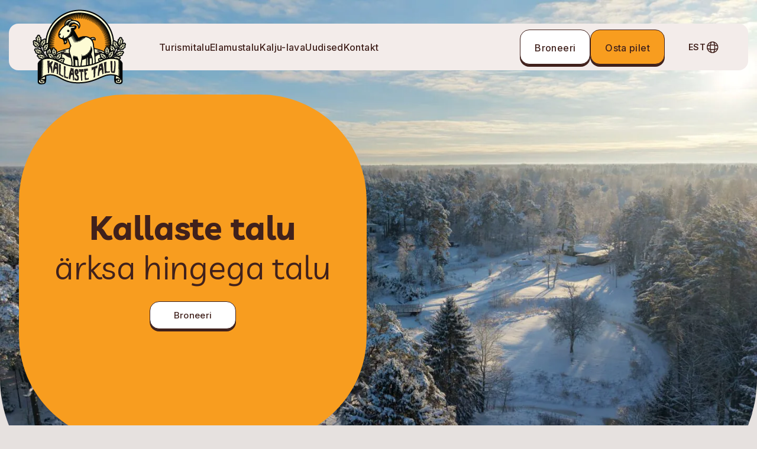

--- FILE ---
content_type: text/html; charset=UTF-8
request_url: https://kallastetalu.ee/?lang=en
body_size: 22703
content:
<!DOCTYPE html>
<html lang="et" class="no-js">
	<head><style>img.lazy{min-height:1px}</style><link href="https://kallastetalu.ee/wp-content/plugins/w3-total-cache/pub/js/lazyload.min.js" as="script">
		<meta charset="UTF-8">
		<title>Kallaste Turismitalu avaleht - ärksa hingega talu Harjumaal</title>
        <link href="https://kallastetalu.ee/wp-content/themes/Bonamore/img/icons/touch.png" rel="apple-touch-icon-precomposed">
		<link rel="preload" href="https://kallastetalu.ee/wp-content/themes/Bonamore/fonts/Inter/InterVar.woff2" as="font" type="font/woff2" crossorigin>
		<link rel="preload" href="https://kallastetalu.ee/wp-content/themes/Bonamore/fonts/Livvic/Livvic-Regular.ttf" as="font" type="font/ttf" crossorigin="anonymous">
		<link rel="preload" href="https://kallastetalu.ee/wp-content/themes/Bonamore/fonts/Livvic/Livvic-Bold.ttf" as="font" type="font/ttf" crossorigin="anonymous">
		<meta http-equiv="X-UA-Compatible" content="IE=edge,chrome=1">
		<meta name="viewport" content="width=device-width, initial-scale=1.0">
		<meta name="description" content="">
		<meta name='robots' content='index, follow, max-image-preview:large, max-snippet:-1, max-video-preview:-1' />
<link rel="alternate" hreflang="en" href="https://kallastetalu.ee/en/" />
<link rel="alternate" hreflang="et" href="https://kallastetalu.ee/" />
<link rel="alternate" hreflang="ru" href="https://kallastetalu.ee/ru/" />
<link rel="alternate" hreflang="x-default" href="https://kallastetalu.ee/" />

	<!-- This site is optimized with the Yoast SEO Premium plugin v25.2 (Yoast SEO v26.7) - https://yoast.com/wordpress/plugins/seo/ -->
	<meta name="description" content="Kallaste Turismitalu majutus, peoruumid, saunad ja aktiivne puhkus imelise looduse keskel. Perepuhkus, suvepäevad või seminar- Elamused ees!" />
	<link rel="canonical" href="https://kallastetalu.ee/" />
	<meta property="og:locale" content="et_EE" />
	<meta property="og:type" content="website" />
	<meta property="og:title" content="Avaleht" />
	<meta property="og:description" content="Kallaste Turismitalu majutus, peoruumid, saunad ja aktiivne puhkus imelise looduse keskel. Perepuhkus, suvepäevad või seminar- Elamused ees!" />
	<meta property="og:url" content="https://kallastetalu.ee/" />
	<meta property="og:site_name" content="Kallaste Turismitalu - Ärksa hingega Talu Harjumaal" />
	<meta property="article:publisher" content="https://www.facebook.com/kallastetalu" />
	<meta property="article:modified_time" content="2026-01-24T19:07:59+00:00" />
	<meta property="og:image" content="https://kallastetalu.ee/wp-content/uploads/2025/05/Lokkeplats-Johannes-Alumine-kompleks-rohelus-loodus-peresobralik-reklaam-illustratiivne-Kallaste-Turismitalu-Padisel-arksa-hingega-talu-Harjumaal-www.kallastetalu-scaled.jpg" />
	<meta property="og:image:width" content="1440" />
	<meta property="og:image:height" content="960" />
	<meta property="og:image:type" content="image/jpeg" />
	<meta name="twitter:card" content="summary_large_image" />
	<script type="application/ld+json" class="yoast-schema-graph">{"@context":"https://schema.org","@graph":[{"@type":"WebPage","@id":"https://kallastetalu.ee/","url":"https://kallastetalu.ee/","name":"Kallaste Turismitalu avaleht - ärksa hingega talu Harjumaal","isPartOf":{"@id":"https://kallastetalu.ee/#website"},"about":{"@id":"https://kallastetalu.ee/#organization"},"primaryImageOfPage":{"@id":"https://kallastetalu.ee/#primaryimage"},"image":{"@id":"https://kallastetalu.ee/#primaryimage"},"thumbnailUrl":"https://kallastetalu.ee/wp-content/uploads/2025/05/Lokkeplats-Johannes-Alumine-kompleks-rohelus-loodus-peresobralik-reklaam-illustratiivne-Kallaste-Turismitalu-Padisel-arksa-hingega-talu-Harjumaal-www.kallastetalu-scaled.jpg","datePublished":"2025-04-24T10:53:15+00:00","dateModified":"2026-01-24T19:07:59+00:00","description":"Kallaste Turismitalu majutus, peoruumid, saunad ja aktiivne puhkus imelise looduse keskel. Perepuhkus, suvepäevad või seminar- Elamused ees!","breadcrumb":{"@id":"https://kallastetalu.ee/#breadcrumb"},"inLanguage":"et","potentialAction":[{"@type":"ReadAction","target":["https://kallastetalu.ee/"]}]},{"@type":"ImageObject","inLanguage":"et","@id":"https://kallastetalu.ee/#primaryimage","url":"https://kallastetalu.ee/wp-content/uploads/2025/05/Lokkeplats-Johannes-Alumine-kompleks-rohelus-loodus-peresobralik-reklaam-illustratiivne-Kallaste-Turismitalu-Padisel-arksa-hingega-talu-Harjumaal-www.kallastetalu-scaled.jpg","contentUrl":"https://kallastetalu.ee/wp-content/uploads/2025/05/Lokkeplats-Johannes-Alumine-kompleks-rohelus-loodus-peresobralik-reklaam-illustratiivne-Kallaste-Turismitalu-Padisel-arksa-hingega-talu-Harjumaal-www.kallastetalu-scaled.jpg","width":1440,"height":960,"caption":"Johannes stuudiokorter lõkkeplats ja rohelus – peresõbralik majutus Kallaste Turismitalu , Padisel, Harjumaal"},{"@type":"BreadcrumbList","@id":"https://kallastetalu.ee/#breadcrumb","itemListElement":[{"@type":"ListItem","position":1,"name":"Home"}]},{"@type":"WebSite","@id":"https://kallastetalu.ee/#website","url":"https://kallastetalu.ee/","name":"Kallaste Turismitalu - Ärksa hingega talu Harjumaal","description":"","publisher":{"@id":"https://kallastetalu.ee/#organization"},"potentialAction":[{"@type":"SearchAction","target":{"@type":"EntryPoint","urlTemplate":"https://kallastetalu.ee/?s={search_term_string}"},"query-input":{"@type":"PropertyValueSpecification","valueRequired":true,"valueName":"search_term_string"}}],"inLanguage":"et"},{"@type":"Organization","@id":"https://kallastetalu.ee/#organization","name":"Kallaste Turismitalu - Ärksa hingega talu Harjumaal","url":"https://kallastetalu.ee/","logo":{"@type":"ImageObject","inLanguage":"et","@id":"https://kallastetalu.ee/#/schema/logo/image/","url":"https://kallastetalu.ee/wp-content/uploads/2025/04/kallastetalu.svg","contentUrl":"https://kallastetalu.ee/wp-content/uploads/2025/04/kallastetalu.svg","width":158,"height":127,"caption":"Kallaste Turismitalu - Ärksa hingega talu Harjumaal"},"image":{"@id":"https://kallastetalu.ee/#/schema/logo/image/"},"sameAs":["https://www.facebook.com/kallastetalu","https://www.instagram.com/turismitalu","https://www.youtube.com/@turismitalu","https://www.tripadvisor.com/Hotel_Review-g19122067-d2677575-Reviews-Kallaste_Talu_Turismitalu_Holiday_Resort-Kasepere_Harju_County.html?m=19905"]}]}</script>
	<!-- / Yoast SEO Premium plugin. -->


<link rel='dns-prefetch' href='//www.googletagmanager.com' />
<link rel="alternate" title="oEmbed (JSON)" type="application/json+oembed" href="https://kallastetalu.ee/wp-json/oembed/1.0/embed?url=https%3A%2F%2Fkallastetalu.ee%2F" />
<link rel="alternate" title="oEmbed (XML)" type="text/xml+oembed" href="https://kallastetalu.ee/wp-json/oembed/1.0/embed?url=https%3A%2F%2Fkallastetalu.ee%2F&#038;format=xml" />
<style id='wp-img-auto-sizes-contain-inline-css' type='text/css'>
img:is([sizes=auto i],[sizes^="auto," i]){contain-intrinsic-size:3000px 1500px}
/*# sourceURL=wp-img-auto-sizes-contain-inline-css */
</style>
<style id='wp-emoji-styles-inline-css' type='text/css'>

	img.wp-smiley, img.emoji {
		display: inline !important;
		border: none !important;
		box-shadow: none !important;
		height: 1em !important;
		width: 1em !important;
		margin: 0 0.07em !important;
		vertical-align: -0.1em !important;
		background: none !important;
		padding: 0 !important;
	}
/*# sourceURL=wp-emoji-styles-inline-css */
</style>
<link rel='stylesheet' id='wp-block-library-css' href='https://kallastetalu.ee/wp-includes/css/dist/block-library/style.min.css?ver=6.9' type='text/css' media='all' />
<style id='wp-block-heading-inline-css' type='text/css'>
h1:where(.wp-block-heading).has-background,h2:where(.wp-block-heading).has-background,h3:where(.wp-block-heading).has-background,h4:where(.wp-block-heading).has-background,h5:where(.wp-block-heading).has-background,h6:where(.wp-block-heading).has-background{padding:1.25em 2.375em}h1.has-text-align-left[style*=writing-mode]:where([style*=vertical-lr]),h1.has-text-align-right[style*=writing-mode]:where([style*=vertical-rl]),h2.has-text-align-left[style*=writing-mode]:where([style*=vertical-lr]),h2.has-text-align-right[style*=writing-mode]:where([style*=vertical-rl]),h3.has-text-align-left[style*=writing-mode]:where([style*=vertical-lr]),h3.has-text-align-right[style*=writing-mode]:where([style*=vertical-rl]),h4.has-text-align-left[style*=writing-mode]:where([style*=vertical-lr]),h4.has-text-align-right[style*=writing-mode]:where([style*=vertical-rl]),h5.has-text-align-left[style*=writing-mode]:where([style*=vertical-lr]),h5.has-text-align-right[style*=writing-mode]:where([style*=vertical-rl]),h6.has-text-align-left[style*=writing-mode]:where([style*=vertical-lr]),h6.has-text-align-right[style*=writing-mode]:where([style*=vertical-rl]){rotate:180deg}
/*# sourceURL=https://kallastetalu.ee/wp-includes/blocks/heading/style.min.css */
</style>
<style id='wp-block-paragraph-inline-css' type='text/css'>
.is-small-text{font-size:.875em}.is-regular-text{font-size:1em}.is-large-text{font-size:2.25em}.is-larger-text{font-size:3em}.has-drop-cap:not(:focus):first-letter{float:left;font-size:8.4em;font-style:normal;font-weight:100;line-height:.68;margin:.05em .1em 0 0;text-transform:uppercase}body.rtl .has-drop-cap:not(:focus):first-letter{float:none;margin-left:.1em}p.has-drop-cap.has-background{overflow:hidden}:root :where(p.has-background){padding:1.25em 2.375em}:where(p.has-text-color:not(.has-link-color)) a{color:inherit}p.has-text-align-left[style*="writing-mode:vertical-lr"],p.has-text-align-right[style*="writing-mode:vertical-rl"]{rotate:180deg}
/*# sourceURL=https://kallastetalu.ee/wp-includes/blocks/paragraph/style.min.css */
</style>
<style id='global-styles-inline-css' type='text/css'>
:root{--wp--preset--aspect-ratio--square: 1;--wp--preset--aspect-ratio--4-3: 4/3;--wp--preset--aspect-ratio--3-4: 3/4;--wp--preset--aspect-ratio--3-2: 3/2;--wp--preset--aspect-ratio--2-3: 2/3;--wp--preset--aspect-ratio--16-9: 16/9;--wp--preset--aspect-ratio--9-16: 9/16;--wp--preset--color--black: #000000;--wp--preset--color--cyan-bluish-gray: #abb8c3;--wp--preset--color--white: #ffffff;--wp--preset--color--pale-pink: #f78da7;--wp--preset--color--vivid-red: #cf2e2e;--wp--preset--color--luminous-vivid-orange: #ff6900;--wp--preset--color--luminous-vivid-amber: #fcb900;--wp--preset--color--light-green-cyan: #7bdcb5;--wp--preset--color--vivid-green-cyan: #00d084;--wp--preset--color--pale-cyan-blue: #8ed1fc;--wp--preset--color--vivid-cyan-blue: #0693e3;--wp--preset--color--vivid-purple: #9b51e0;--wp--preset--gradient--vivid-cyan-blue-to-vivid-purple: linear-gradient(135deg,rgb(6,147,227) 0%,rgb(155,81,224) 100%);--wp--preset--gradient--light-green-cyan-to-vivid-green-cyan: linear-gradient(135deg,rgb(122,220,180) 0%,rgb(0,208,130) 100%);--wp--preset--gradient--luminous-vivid-amber-to-luminous-vivid-orange: linear-gradient(135deg,rgb(252,185,0) 0%,rgb(255,105,0) 100%);--wp--preset--gradient--luminous-vivid-orange-to-vivid-red: linear-gradient(135deg,rgb(255,105,0) 0%,rgb(207,46,46) 100%);--wp--preset--gradient--very-light-gray-to-cyan-bluish-gray: linear-gradient(135deg,rgb(238,238,238) 0%,rgb(169,184,195) 100%);--wp--preset--gradient--cool-to-warm-spectrum: linear-gradient(135deg,rgb(74,234,220) 0%,rgb(151,120,209) 20%,rgb(207,42,186) 40%,rgb(238,44,130) 60%,rgb(251,105,98) 80%,rgb(254,248,76) 100%);--wp--preset--gradient--blush-light-purple: linear-gradient(135deg,rgb(255,206,236) 0%,rgb(152,150,240) 100%);--wp--preset--gradient--blush-bordeaux: linear-gradient(135deg,rgb(254,205,165) 0%,rgb(254,45,45) 50%,rgb(107,0,62) 100%);--wp--preset--gradient--luminous-dusk: linear-gradient(135deg,rgb(255,203,112) 0%,rgb(199,81,192) 50%,rgb(65,88,208) 100%);--wp--preset--gradient--pale-ocean: linear-gradient(135deg,rgb(255,245,203) 0%,rgb(182,227,212) 50%,rgb(51,167,181) 100%);--wp--preset--gradient--electric-grass: linear-gradient(135deg,rgb(202,248,128) 0%,rgb(113,206,126) 100%);--wp--preset--gradient--midnight: linear-gradient(135deg,rgb(2,3,129) 0%,rgb(40,116,252) 100%);--wp--preset--font-size--small: 13px;--wp--preset--font-size--medium: 20px;--wp--preset--font-size--large: 36px;--wp--preset--font-size--x-large: 42px;--wp--preset--spacing--20: 0.44rem;--wp--preset--spacing--30: 0.67rem;--wp--preset--spacing--40: 1rem;--wp--preset--spacing--50: 1.5rem;--wp--preset--spacing--60: 2.25rem;--wp--preset--spacing--70: 3.38rem;--wp--preset--spacing--80: 5.06rem;--wp--preset--shadow--natural: 6px 6px 9px rgba(0, 0, 0, 0.2);--wp--preset--shadow--deep: 12px 12px 50px rgba(0, 0, 0, 0.4);--wp--preset--shadow--sharp: 6px 6px 0px rgba(0, 0, 0, 0.2);--wp--preset--shadow--outlined: 6px 6px 0px -3px rgb(255, 255, 255), 6px 6px rgb(0, 0, 0);--wp--preset--shadow--crisp: 6px 6px 0px rgb(0, 0, 0);}:where(.is-layout-flex){gap: 0.5em;}:where(.is-layout-grid){gap: 0.5em;}body .is-layout-flex{display: flex;}.is-layout-flex{flex-wrap: wrap;align-items: center;}.is-layout-flex > :is(*, div){margin: 0;}body .is-layout-grid{display: grid;}.is-layout-grid > :is(*, div){margin: 0;}:where(.wp-block-columns.is-layout-flex){gap: 2em;}:where(.wp-block-columns.is-layout-grid){gap: 2em;}:where(.wp-block-post-template.is-layout-flex){gap: 1.25em;}:where(.wp-block-post-template.is-layout-grid){gap: 1.25em;}.has-black-color{color: var(--wp--preset--color--black) !important;}.has-cyan-bluish-gray-color{color: var(--wp--preset--color--cyan-bluish-gray) !important;}.has-white-color{color: var(--wp--preset--color--white) !important;}.has-pale-pink-color{color: var(--wp--preset--color--pale-pink) !important;}.has-vivid-red-color{color: var(--wp--preset--color--vivid-red) !important;}.has-luminous-vivid-orange-color{color: var(--wp--preset--color--luminous-vivid-orange) !important;}.has-luminous-vivid-amber-color{color: var(--wp--preset--color--luminous-vivid-amber) !important;}.has-light-green-cyan-color{color: var(--wp--preset--color--light-green-cyan) !important;}.has-vivid-green-cyan-color{color: var(--wp--preset--color--vivid-green-cyan) !important;}.has-pale-cyan-blue-color{color: var(--wp--preset--color--pale-cyan-blue) !important;}.has-vivid-cyan-blue-color{color: var(--wp--preset--color--vivid-cyan-blue) !important;}.has-vivid-purple-color{color: var(--wp--preset--color--vivid-purple) !important;}.has-black-background-color{background-color: var(--wp--preset--color--black) !important;}.has-cyan-bluish-gray-background-color{background-color: var(--wp--preset--color--cyan-bluish-gray) !important;}.has-white-background-color{background-color: var(--wp--preset--color--white) !important;}.has-pale-pink-background-color{background-color: var(--wp--preset--color--pale-pink) !important;}.has-vivid-red-background-color{background-color: var(--wp--preset--color--vivid-red) !important;}.has-luminous-vivid-orange-background-color{background-color: var(--wp--preset--color--luminous-vivid-orange) !important;}.has-luminous-vivid-amber-background-color{background-color: var(--wp--preset--color--luminous-vivid-amber) !important;}.has-light-green-cyan-background-color{background-color: var(--wp--preset--color--light-green-cyan) !important;}.has-vivid-green-cyan-background-color{background-color: var(--wp--preset--color--vivid-green-cyan) !important;}.has-pale-cyan-blue-background-color{background-color: var(--wp--preset--color--pale-cyan-blue) !important;}.has-vivid-cyan-blue-background-color{background-color: var(--wp--preset--color--vivid-cyan-blue) !important;}.has-vivid-purple-background-color{background-color: var(--wp--preset--color--vivid-purple) !important;}.has-black-border-color{border-color: var(--wp--preset--color--black) !important;}.has-cyan-bluish-gray-border-color{border-color: var(--wp--preset--color--cyan-bluish-gray) !important;}.has-white-border-color{border-color: var(--wp--preset--color--white) !important;}.has-pale-pink-border-color{border-color: var(--wp--preset--color--pale-pink) !important;}.has-vivid-red-border-color{border-color: var(--wp--preset--color--vivid-red) !important;}.has-luminous-vivid-orange-border-color{border-color: var(--wp--preset--color--luminous-vivid-orange) !important;}.has-luminous-vivid-amber-border-color{border-color: var(--wp--preset--color--luminous-vivid-amber) !important;}.has-light-green-cyan-border-color{border-color: var(--wp--preset--color--light-green-cyan) !important;}.has-vivid-green-cyan-border-color{border-color: var(--wp--preset--color--vivid-green-cyan) !important;}.has-pale-cyan-blue-border-color{border-color: var(--wp--preset--color--pale-cyan-blue) !important;}.has-vivid-cyan-blue-border-color{border-color: var(--wp--preset--color--vivid-cyan-blue) !important;}.has-vivid-purple-border-color{border-color: var(--wp--preset--color--vivid-purple) !important;}.has-vivid-cyan-blue-to-vivid-purple-gradient-background{background: var(--wp--preset--gradient--vivid-cyan-blue-to-vivid-purple) !important;}.has-light-green-cyan-to-vivid-green-cyan-gradient-background{background: var(--wp--preset--gradient--light-green-cyan-to-vivid-green-cyan) !important;}.has-luminous-vivid-amber-to-luminous-vivid-orange-gradient-background{background: var(--wp--preset--gradient--luminous-vivid-amber-to-luminous-vivid-orange) !important;}.has-luminous-vivid-orange-to-vivid-red-gradient-background{background: var(--wp--preset--gradient--luminous-vivid-orange-to-vivid-red) !important;}.has-very-light-gray-to-cyan-bluish-gray-gradient-background{background: var(--wp--preset--gradient--very-light-gray-to-cyan-bluish-gray) !important;}.has-cool-to-warm-spectrum-gradient-background{background: var(--wp--preset--gradient--cool-to-warm-spectrum) !important;}.has-blush-light-purple-gradient-background{background: var(--wp--preset--gradient--blush-light-purple) !important;}.has-blush-bordeaux-gradient-background{background: var(--wp--preset--gradient--blush-bordeaux) !important;}.has-luminous-dusk-gradient-background{background: var(--wp--preset--gradient--luminous-dusk) !important;}.has-pale-ocean-gradient-background{background: var(--wp--preset--gradient--pale-ocean) !important;}.has-electric-grass-gradient-background{background: var(--wp--preset--gradient--electric-grass) !important;}.has-midnight-gradient-background{background: var(--wp--preset--gradient--midnight) !important;}.has-small-font-size{font-size: var(--wp--preset--font-size--small) !important;}.has-medium-font-size{font-size: var(--wp--preset--font-size--medium) !important;}.has-large-font-size{font-size: var(--wp--preset--font-size--large) !important;}.has-x-large-font-size{font-size: var(--wp--preset--font-size--x-large) !important;}
/*# sourceURL=global-styles-inline-css */
</style>

<style id='classic-theme-styles-inline-css' type='text/css'>
/*! This file is auto-generated */
.wp-block-button__link{color:#fff;background-color:#32373c;border-radius:9999px;box-shadow:none;text-decoration:none;padding:calc(.667em + 2px) calc(1.333em + 2px);font-size:1.125em}.wp-block-file__button{background:#32373c;color:#fff;text-decoration:none}
/*# sourceURL=/wp-includes/css/classic-themes.min.css */
</style>
<link rel='stylesheet' id='contact-form-7-css' href='https://kallastetalu.ee/wp-content/plugins/contact-form-7/includes/css/styles.css?ver=6.1.4' type='text/css' media='all' />
<link rel='stylesheet' id='google_business_reviews_rating_wp_css-css' href='https://kallastetalu.ee/wp-content/plugins/g-business-reviews-rating/wp/css/css.css?ver=6.9' type='text/css' media='all' />
<link rel='stylesheet' id='woocommerce-layout-css' href='https://kallastetalu.ee/wp-content/plugins/woocommerce/assets/css/woocommerce-layout.css?ver=10.4.3' type='text/css' media='all' />
<link rel='stylesheet' id='woocommerce-smallscreen-css' href='https://kallastetalu.ee/wp-content/plugins/woocommerce/assets/css/woocommerce-smallscreen.css?ver=10.4.3' type='text/css' media='only screen and (max-width: 768px)' />
<link rel='stylesheet' id='woocommerce-general-css' href='https://kallastetalu.ee/wp-content/plugins/woocommerce/assets/css/woocommerce.css?ver=10.4.3' type='text/css' media='all' />
<style id='woocommerce-inline-inline-css' type='text/css'>
.woocommerce form .form-row .required { visibility: visible; }
/*# sourceURL=woocommerce-inline-inline-css */
</style>
<link rel='stylesheet' id='montonio-style-css' href='https://kallastetalu.ee/wp-content/plugins/montonio-for-woocommerce/assets/css/montonio-style.css?ver=9.3.2' type='text/css' media='all' />
<link rel='stylesheet' id='bootstrap-css' href='https://kallastetalu.ee/wp-content/themes/Bonamore/assets/css/bootstrap.min.css?ver=5.0' type='text/css' media='all' />
<link rel='stylesheet' id='swiper-css' href='https://kallastetalu.ee/wp-content/themes/Bonamore/assets/css/swiper-bundle.min.css?ver=1.0' type='text/css' media='all' />
<link rel='stylesheet' id='fancybox-css' href='https://kallastetalu.ee/wp-content/themes/Bonamore/assets/css/fancybox.css?ver=1.0' type='text/css' media='all' />
<link rel='stylesheet' id='theme-base-css' href='https://kallastetalu.ee/wp-content/themes/Bonamore/style.css?ver=1744786776' type='text/css' media='all' />
<link rel='stylesheet' id='theme-styles-css' href='https://kallastetalu.ee/wp-content/themes/Bonamore/scss/css/styles.css?ver=1759128806' type='text/css' media='all' />
<link rel='stylesheet' id='theme-styles-mobile-css' href='https://kallastetalu.ee/wp-content/themes/Bonamore/scss/css/styles_mobile.css?ver=1759128806' type='text/css' media='only screen and (max-width: 991px)' />
<script type="text/javascript" id="wpml-cookie-js-extra">
/* <![CDATA[ */
var wpml_cookies = {"wp-wpml_current_language":{"value":"et","expires":1,"path":"/"}};
var wpml_cookies = {"wp-wpml_current_language":{"value":"et","expires":1,"path":"/"}};
//# sourceURL=wpml-cookie-js-extra
/* ]]> */
</script>
<script type="text/javascript" src="https://kallastetalu.ee/wp-content/plugins/sitepress-multilingual-cms/res/js/cookies/language-cookie.js?ver=474000" id="wpml-cookie-js" defer="defer" data-wp-strategy="defer"></script>
<script type="text/javascript" src="https://kallastetalu.ee/wp-includes/js/jquery/jquery.min.js?ver=3.7.1" id="jquery-core-js"></script>
<script type="text/javascript" src="https://kallastetalu.ee/wp-includes/js/jquery/jquery-migrate.min.js?ver=3.4.1" id="jquery-migrate-js"></script>
<script type="text/javascript" src="https://kallastetalu.ee/wp-content/plugins/g-business-reviews-rating/wp/js/js.js?ver=6.9" id="google_business_reviews_rating_wp_js-js"></script>
<script type="text/javascript" src="https://kallastetalu.ee/wp-content/plugins/woocommerce/assets/js/jquery-blockui/jquery.blockUI.min.js?ver=2.7.0-wc.10.4.3" id="wc-jquery-blockui-js" data-wp-strategy="defer"></script>
<script type="text/javascript" id="wc-add-to-cart-js-extra">
/* <![CDATA[ */
var wc_add_to_cart_params = {"ajax_url":"/wp-admin/admin-ajax.php","wc_ajax_url":"/?wc-ajax=%%endpoint%%","i18n_view_cart":"Vaata ostukorvi","cart_url":"https://kallastetalu.ee/ostukorv/","is_cart":"","cart_redirect_after_add":"no"};
//# sourceURL=wc-add-to-cart-js-extra
/* ]]> */
</script>
<script type="text/javascript" src="https://kallastetalu.ee/wp-content/plugins/woocommerce/assets/js/frontend/add-to-cart.min.js?ver=10.4.3" id="wc-add-to-cart-js" defer="defer" data-wp-strategy="defer"></script>
<script type="text/javascript" src="https://kallastetalu.ee/wp-content/plugins/woocommerce/assets/js/js-cookie/js.cookie.min.js?ver=2.1.4-wc.10.4.3" id="wc-js-cookie-js" data-wp-strategy="defer"></script>

<!-- Google tag (gtag.js) snippet added by Site Kit -->
<!-- Google Analytics snippet added by Site Kit -->
<script type="text/javascript" src="https://www.googletagmanager.com/gtag/js?id=AW-941633784" id="google_gtagjs-js" async></script>
<script type="text/javascript" id="google_gtagjs-js-after">
/* <![CDATA[ */
window.dataLayer = window.dataLayer || [];function gtag(){dataLayer.push(arguments);}
gtag("set","linker",{"domains":["kallastetalu.ee"]});
gtag("js", new Date());
gtag("set", "developer_id.dZTNiMT", true);
gtag("config", "AW-941633784");
 window._googlesitekit = window._googlesitekit || {}; window._googlesitekit.throttledEvents = []; window._googlesitekit.gtagEvent = (name, data) => { var key = JSON.stringify( { name, data } ); if ( !! window._googlesitekit.throttledEvents[ key ] ) { return; } window._googlesitekit.throttledEvents[ key ] = true; setTimeout( () => { delete window._googlesitekit.throttledEvents[ key ]; }, 5 ); gtag( "event", name, { ...data, event_source: "site-kit" } ); }; 
//# sourceURL=google_gtagjs-js-after
/* ]]> */
</script>
<link rel="https://api.w.org/" href="https://kallastetalu.ee/wp-json/" /><link rel="alternate" title="JSON" type="application/json" href="https://kallastetalu.ee/wp-json/wp/v2/pages/163" /><meta name="generator" content="Site Kit by Google 1.168.0" /><meta name="generator" content="WPML ver:4.7.4 stt:1,15,45;" />
	<noscript><style>.woocommerce-product-gallery{ opacity: 1 !important; }</style></noscript>
	<noscript><style>.lazyload[data-src]{display:none !important;}</style></noscript><style>.lazyload{background-image:none !important;}.lazyload:before{background-image:none !important;}</style><link rel="icon" href="https://kallastetalu.ee/wp-content/uploads/2025/05/cropped-kallaste-favicon-32x32.png" sizes="32x32" />
<link rel="icon" href="https://kallastetalu.ee/wp-content/uploads/2025/05/cropped-kallaste-favicon-192x192.png" sizes="192x192" />
<link rel="apple-touch-icon" href="https://kallastetalu.ee/wp-content/uploads/2025/05/cropped-kallaste-favicon-180x180.png" />
<meta name="msapplication-TileImage" content="https://kallastetalu.ee/wp-content/uploads/2025/05/cropped-kallaste-favicon-270x270.png" />
		<script type="module">
			import initSmoothCorners from 'https://kallastetalu.ee/wp-content/themes/Bonamore/js/corner-smoothing.js';
			initSmoothCorners();
		</script>
	<link rel='stylesheet' id='wc-blocks-style-css' href='https://kallastetalu.ee/wp-content/plugins/woocommerce/assets/client/blocks/wc-blocks.css?ver=wc-10.4.3' type='text/css' media='all' />
</head>
	<body class="home wp-singular page-template-default page page-id-163 wp-theme-Bonamore theme-Bonamore woocommerce-no-js avaleht scheme-orange">
				<div class="popup-backdrop"></div>
		<div class="contact-popup">
			<div class="contact-popup__backdrop">

			</div>
			<div class="contact-popup__modal">
				<button class="contact-popup__modal-close">
					<svg width="24" height="24" viewBox="0 0 24 24" fill="none" xmlns="http://www.w3.org/2000/svg">
						<path d="M6 6L18 18" stroke="white" stroke-width="1.5" stroke-linecap="round" stroke-linejoin="round"/>
						<path d="M18 6L6 18" stroke="white" stroke-width="1.5" stroke-linecap="round" stroke-linejoin="round"/>
					</svg>
				</button>
				<div class="contact-popup__modal-content smooth-corners">
					<div class="contact-popup__modal-content-wrapper">
						<h2 class="contact-popup__modal-content-title">
							Võta ühendust						</h2>
						<div class="contact-popup__modal-content-form">
							
<div class="wpcf7 no-js" id="wpcf7-f469-o1" lang="et" dir="ltr" data-wpcf7-id="469">
<div class="screen-reader-response"><p role="status" aria-live="polite" aria-atomic="true"></p> <ul></ul></div>
<form action="/?lang=en#wpcf7-f469-o1" method="post" class="wpcf7-form init" aria-label="Contact form" novalidate="novalidate" data-status="init">
<fieldset class="hidden-fields-container"><input type="hidden" name="_wpcf7" value="469" /><input type="hidden" name="_wpcf7_version" value="6.1.4" /><input type="hidden" name="_wpcf7_locale" value="et" /><input type="hidden" name="_wpcf7_unit_tag" value="wpcf7-f469-o1" /><input type="hidden" name="_wpcf7_container_post" value="0" /><input type="hidden" name="_wpcf7_posted_data_hash" value="" />
</fieldset>
<p><span class="wpcf7-form-control-wrap" data-name="your-name"><input size="40" maxlength="400" class="wpcf7-form-control wpcf7-text wpcf7-validates-as-required" autocomplete="name" aria-required="true" aria-invalid="false" placeholder="Nimi*" value="" type="text" name="your-name" /></span>
</p>
<p><span class="wpcf7-form-control-wrap" data-name="your-email"><input size="40" maxlength="400" class="wpcf7-form-control wpcf7-email wpcf7-validates-as-required wpcf7-text wpcf7-validates-as-email" autocomplete="email" aria-required="true" aria-invalid="false" placeholder="Email*" value="" type="email" name="your-email" /></span>
</p>
<p><span class="wpcf7-form-control-wrap" data-name="your-message"><textarea cols="40" rows="10" maxlength="2000" class="wpcf7-form-control wpcf7-textarea wpcf7-validates-as-required" aria-required="true" aria-invalid="false" placeholder="Sõnum*" name="your-message"></textarea></span>
</p>
<p><input class="wpcf7-form-control wpcf7-submit has-spinner" type="submit" value="Saada" />
</p><div class="wpcf7-response-output" aria-hidden="true"></div>
</form>
</div>
						</div>
					</div>
				</div>
			</div>
		</div>
		<header>
			<div class="header-desktop">
				<div class="container">
					<div class="row">
						<div class="col">
							<div class="inner">
																	<a href="https://kallastetalu.ee" class="logo">
										<img src="[data-uri]" alt="Logo" class="logo-img lazyload" data-src="https://kallastetalu.ee/wp-content/uploads/2025/04/kallastetalu.svg" decoding="async"><noscript><img src="data:image/svg+xml,%3Csvg%20xmlns='http://www.w3.org/2000/svg'%20viewBox='0%200%20158%20127'%3E%3C/svg%3E" data-src="https://kallastetalu.ee/wp-content/uploads/2025/04/kallastetalu.svg" alt="Logo" class="logo-img lazy" data-eio="l"></noscript>
									</a>
																<div id="header_menu">
									<ul><li id="menu-item-25" class="menu-item menu-item-type-post_type menu-item-object-page menu-item-25"><a href="https://kallastetalu.ee/turismitalu/">Turismitalu</a></li>
<li id="menu-item-22" class="menu-item menu-item-type-post_type menu-item-object-page menu-item-22"><a href="https://kallastetalu.ee/elamustalu/">Elamustalu</a></li>
<li id="menu-item-135" class="menu-item menu-item-type-custom menu-item-object-custom menu-item-135"><a target="_blank" href="https://kaljulava.ee/">Kalju-lava</a></li>
<li id="menu-item-26" class="menu-item menu-item-type-post_type menu-item-object-page menu-item-26"><a href="https://kallastetalu.ee/uudised/">Uudised</a></li>
<li id="menu-item-24" class="menu-item menu-item-type-post_type menu-item-object-page menu-item-24"><a href="https://kallastetalu.ee/kontakt/">Kontakt</a></li>
</ul>								</div>
								<div class="extra__buttons">
																			<a class="booking__btn" href="https://bouk.io/booking/Kallaste/806/rooms?language=et" target="_blank">Broneeri</a>
																												<a class="buy_ticket__btn" href="https://kallastetalu.ee/piletid/" target="_self">Osta pilet</a>
																	</div>
																<div class="languages-switcher">
									<div class="languages-toggle">
										
										<span class="current-language">EST</span>
										<svg width="24" height="24" viewBox="0 0 24 24" fill="none" xmlns="http://www.w3.org/2000/svg">
											<path fill-rule="evenodd" clip-rule="evenodd" d="M11.7832 3C16.7541 3 20.7832 7.02908 20.7832 12C20.7832 16.9709 16.7541 21 11.7832 21C6.81228 21 2.7832 16.9709 2.7832 12C2.7832 7.02908 6.81228 3 11.7832 3Z" stroke="#40211C" stroke-width="1.5" stroke-linecap="round" stroke-linejoin="round"/>
											<path d="M13.7305 3.21094C14.47 4.39115 15.0411 6.23591 15.3408 8.4358C15.5003 9.5411 15.585 10.7398 15.585 11.9949C15.585 13.2491 15.5003 14.4575 15.3408 15.5628C15.0411 17.7627 14.47 19.6075 13.7305 20.7877" stroke="#40211C" stroke-width="1.5" stroke-linecap="round" stroke-linejoin="round"/>
											<path d="M9.84371 20.7877C9.10425 19.6075 8.52339 17.7627 8.22371 15.5628C8.06414 14.4575 7.98047 13.2491 7.98047 11.9949C7.98047 10.7398 8.06414 9.5411 8.22371 8.4358C8.52339 6.23591 9.10425 4.39115 9.84371 3.21094" stroke="#40211C" stroke-width="1.5" stroke-linecap="round" stroke-linejoin="round"/>
											<path d="M2.99805 10.0459C4.17826 9.31519 6.02302 8.7353 8.22291 8.43562C9.32821 8.27605 10.5269 8.19141 11.782 8.19141C13.0362 8.19141 14.2349 8.27605 15.3402 8.43562C17.5411 8.7353 19.3761 9.30643 20.5651 10.0362" stroke="#40211C" stroke-width="1.5" stroke-linecap="round" stroke-linejoin="round"/>
											<path d="M20.5651 13.9414C19.3761 14.6906 17.5401 15.2617 15.3402 15.5614C14.2349 15.721 13.0362 15.8046 11.7811 15.8046C10.5269 15.8046 9.32821 15.721 8.22291 15.5614C6.02205 15.2617 4.17729 14.6809 2.99805 13.9414" stroke="#40211C" stroke-width="1.5" stroke-linecap="round" stroke-linejoin="round"/>
										</svg>
									</div>
									<ul class="languages-dropdown" style="display: none;">
										<li><a href="https://kallastetalu.ee/en/">ENG</a></li><li class="active"><a href="https://kallastetalu.ee/">EST</a></li><li><a href="https://kallastetalu.ee/ru/">RUS</a></li>									</ul>
								</div>
															</div>
						</div>
					</div>
				</div>
			</div>
			<div class="header-mobile">
				<div class="header-mobile__wrapper">
					<div class="header-mobile__content">
						<div class="header-mobile__content-ls">
														<div class="languages-switcher">
								<div class="languages-toggle">
									
									<span class="current-language">EST</span>
									<svg width="24" height="24" viewBox="0 0 24 24" fill="none" xmlns="http://www.w3.org/2000/svg">
										<path fill-rule="evenodd" clip-rule="evenodd" d="M11.7832 3C16.7541 3 20.7832 7.02908 20.7832 12C20.7832 16.9709 16.7541 21 11.7832 21C6.81228 21 2.7832 16.9709 2.7832 12C2.7832 7.02908 6.81228 3 11.7832 3Z" stroke="#40211C" stroke-width="1.5" stroke-linecap="round" stroke-linejoin="round"/>
										<path d="M13.7305 3.21094C14.47 4.39115 15.0411 6.23591 15.3408 8.4358C15.5003 9.5411 15.585 10.7398 15.585 11.9949C15.585 13.2491 15.5003 14.4575 15.3408 15.5628C15.0411 17.7627 14.47 19.6075 13.7305 20.7877" stroke="#40211C" stroke-width="1.5" stroke-linecap="round" stroke-linejoin="round"/>
										<path d="M9.84371 20.7877C9.10425 19.6075 8.52339 17.7627 8.22371 15.5628C8.06414 14.4575 7.98047 13.2491 7.98047 11.9949C7.98047 10.7398 8.06414 9.5411 8.22371 8.4358C8.52339 6.23591 9.10425 4.39115 9.84371 3.21094" stroke="#40211C" stroke-width="1.5" stroke-linecap="round" stroke-linejoin="round"/>
										<path d="M2.99805 10.0459C4.17826 9.31519 6.02302 8.7353 8.22291 8.43562C9.32821 8.27605 10.5269 8.19141 11.782 8.19141C13.0362 8.19141 14.2349 8.27605 15.3402 8.43562C17.5411 8.7353 19.3761 9.30643 20.5651 10.0362" stroke="#40211C" stroke-width="1.5" stroke-linecap="round" stroke-linejoin="round"/>
										<path d="M20.5651 13.9414C19.3761 14.6906 17.5401 15.2617 15.3402 15.5614C14.2349 15.721 13.0362 15.8046 11.7811 15.8046C10.5269 15.8046 9.32821 15.721 8.22291 15.5614C6.02205 15.2617 4.17729 14.6809 2.99805 13.9414" stroke="#40211C" stroke-width="1.5" stroke-linecap="round" stroke-linejoin="round"/>
									</svg>
								</div>
								<ul class="languages-dropdown" style="display: none;">
									<li><a href="https://kallastetalu.ee/en/">ENG</a></li><li class="active"><a href="https://kallastetalu.ee/">EST</a></li><li><a href="https://kallastetalu.ee/ru/">RUS</a></li>								</ul>
							</div>
													</div>
						<div class="header-mobile__content-logo">
															<a href="https://kallastetalu.ee" class="logo">
									<img src="[data-uri]" alt="Logo" class="logo-img lazyload" data-src="https://kallastetalu.ee/wp-content/uploads/2025/04/kallastetalu.svg" decoding="async"><noscript><img src="data:image/svg+xml,%3Csvg%20xmlns='http://www.w3.org/2000/svg'%20viewBox='0%200%20158%20127'%3E%3C/svg%3E" data-src="https://kallastetalu.ee/wp-content/uploads/2025/04/kallastetalu.svg" alt="Logo" class="logo-img lazy" data-eio="l"></noscript>
								</a>
													</div>
						<button class="header-mobile__content-hamburger"></button>
					</div>
					<div class="header-mobile__menu">
						<div id="header_menu">
							<ul><li class="menu-item menu-item-type-post_type menu-item-object-page menu-item-25"><a href="https://kallastetalu.ee/turismitalu/">Turismitalu</a></li>
<li class="menu-item menu-item-type-post_type menu-item-object-page menu-item-22"><a href="https://kallastetalu.ee/elamustalu/">Elamustalu</a></li>
<li class="menu-item menu-item-type-custom menu-item-object-custom menu-item-135"><a target="_blank" href="https://kaljulava.ee/">Kalju-lava</a></li>
<li class="menu-item menu-item-type-post_type menu-item-object-page menu-item-26"><a href="https://kallastetalu.ee/uudised/">Uudised</a></li>
<li class="menu-item menu-item-type-post_type menu-item-object-page menu-item-24"><a href="https://kallastetalu.ee/kontakt/">Kontakt</a></li>
</ul>						</div>
						<div class="extra__buttons">
															<a class="booking__btn" href="https://bouk.io/booking/Kallaste/806/rooms?language=et" target="_blank">Broneeri</a>
																						<a class="buy_ticket__btn" href="https://kallastetalu.ee/piletid/" target="_self">Osta pilet</a>
													</div>
					</div>
				</div>
				<div class="header-mobile__backdrop">

				</div>
			</div>
		</header>

		
<div id="content" class="front_page">
                <section class="homepage-banner">
        <div class="homepage-banner__gallery swiper smooth-corners">
            <div class="homepage-banner__gallery-list swiper-wrapper">
                                    <div class="homepage-banner__gallery-list-item swiper-slide">
                        <img fetchpriority="high" decoding="async" width="1440" height="1080" src="[data-uri]" class="attachment-full size-full lazyload" alt="Kallaste Turismitalu territoorium talvel droonipilt"   data-src="https://kallastetalu.ee/wp-content/uploads/2026/01/DJI_20260108112828_0009_D.jpg" data-srcset="https://kallastetalu.ee/wp-content/uploads/2026/01/DJI_20260108112828_0009_D.jpg 1440w, https://kallastetalu.ee/wp-content/uploads/2026/01/DJI_20260108112828_0009_D-250x188.jpg 250w, https://kallastetalu.ee/wp-content/uploads/2026/01/DJI_20260108112828_0009_D-700x525.jpg 700w, https://kallastetalu.ee/wp-content/uploads/2026/01/DJI_20260108112828_0009_D-768x576.jpg 768w, https://kallastetalu.ee/wp-content/uploads/2026/01/DJI_20260108112828_0009_D-120x90.jpg 120w, https://kallastetalu.ee/wp-content/uploads/2026/01/DJI_20260108112828_0009_D-600x450.jpg 600w" data-sizes="auto" data-eio-rwidth="1440" data-eio-rheight="1080" /><noscript><img fetchpriority="high" decoding="async" width="1440" height="1080" src="data:image/svg+xml,%3Csvg%20xmlns='http://www.w3.org/2000/svg'%20viewBox='0%200%201440%201080'%3E%3C/svg%3E" data-src="https://kallastetalu.ee/wp-content/uploads/2026/01/DJI_20260108112828_0009_D.jpg" class="attachment-full size-full lazy" alt="Kallaste Turismitalu territoorium talvel droonipilt" data-srcset="https://kallastetalu.ee/wp-content/uploads/2026/01/DJI_20260108112828_0009_D.jpg 1440w, https://kallastetalu.ee/wp-content/uploads/2026/01/DJI_20260108112828_0009_D-250x188.jpg 250w, https://kallastetalu.ee/wp-content/uploads/2026/01/DJI_20260108112828_0009_D-700x525.jpg 700w, https://kallastetalu.ee/wp-content/uploads/2026/01/DJI_20260108112828_0009_D-768x576.jpg 768w, https://kallastetalu.ee/wp-content/uploads/2026/01/DJI_20260108112828_0009_D-120x90.jpg 120w, https://kallastetalu.ee/wp-content/uploads/2026/01/DJI_20260108112828_0009_D-600x450.jpg 600w" data-sizes="(max-width: 1440px) 100vw, 1440px" data-eio="l" /></noscript>                    </div>
                                    <div class="homepage-banner__gallery-list-item swiper-slide">
                        <img decoding="async" width="1440" height="810" src="[data-uri]" class="attachment-full size-full lazyload" alt="Kallaste Turismitalu peamaja talvel"   data-src="https://kallastetalu.ee/wp-content/uploads/2026/01/DSCF2105.jpg" data-srcset="https://kallastetalu.ee/wp-content/uploads/2026/01/DSCF2105.jpg 1440w, https://kallastetalu.ee/wp-content/uploads/2026/01/DSCF2105-250x141.jpg 250w, https://kallastetalu.ee/wp-content/uploads/2026/01/DSCF2105-700x394.jpg 700w, https://kallastetalu.ee/wp-content/uploads/2026/01/DSCF2105-768x432.jpg 768w, https://kallastetalu.ee/wp-content/uploads/2026/01/DSCF2105-120x68.jpg 120w, https://kallastetalu.ee/wp-content/uploads/2026/01/DSCF2105-600x338.jpg 600w" data-sizes="auto" data-eio-rwidth="1440" data-eio-rheight="810" /><noscript><img decoding="async" width="1440" height="810" src="data:image/svg+xml,%3Csvg%20xmlns='http://www.w3.org/2000/svg'%20viewBox='0%200%201440%20810'%3E%3C/svg%3E" data-src="https://kallastetalu.ee/wp-content/uploads/2026/01/DSCF2105.jpg" class="attachment-full size-full lazy" alt="Kallaste Turismitalu peamaja talvel" data-srcset="https://kallastetalu.ee/wp-content/uploads/2026/01/DSCF2105.jpg 1440w, https://kallastetalu.ee/wp-content/uploads/2026/01/DSCF2105-250x141.jpg 250w, https://kallastetalu.ee/wp-content/uploads/2026/01/DSCF2105-700x394.jpg 700w, https://kallastetalu.ee/wp-content/uploads/2026/01/DSCF2105-768x432.jpg 768w, https://kallastetalu.ee/wp-content/uploads/2026/01/DSCF2105-120x68.jpg 120w, https://kallastetalu.ee/wp-content/uploads/2026/01/DSCF2105-600x338.jpg 600w" data-sizes="(max-width: 1440px) 100vw, 1440px" data-eio="l" /></noscript>                    </div>
                                    <div class="homepage-banner__gallery-list-item swiper-slide">
                        <img decoding="async" width="1440" height="810" src="[data-uri]" class="attachment-full size-full lazyload" alt="Sauntareke Ella - saunamaja - saunaga puhkemaja - Kallaste Turismitalu Padisel - seminariruum - peomaja - grilli ja kaminaga - õdus majake - romantiline puhkus - www.kallastetalu.ee"   data-src="https://kallastetalu.ee/wp-content/uploads/2026/01/DSCF1992-scaled.jpg" data-srcset="https://kallastetalu.ee/wp-content/uploads/2026/01/DSCF1992-scaled.jpg 1440w, https://kallastetalu.ee/wp-content/uploads/2026/01/DSCF1992-250x141.jpg 250w, https://kallastetalu.ee/wp-content/uploads/2026/01/DSCF1992-700x394.jpg 700w, https://kallastetalu.ee/wp-content/uploads/2026/01/DSCF1992-768x432.jpg 768w, https://kallastetalu.ee/wp-content/uploads/2026/01/DSCF1992-1536x864.jpg 1536w, https://kallastetalu.ee/wp-content/uploads/2026/01/DSCF1992-2048x1152.jpg 2048w, https://kallastetalu.ee/wp-content/uploads/2026/01/DSCF1992-120x68.jpg 120w" data-sizes="auto" data-eio-rwidth="1440" data-eio-rheight="810" /><noscript><img decoding="async" width="1440" height="810" src="data:image/svg+xml,%3Csvg%20xmlns='http://www.w3.org/2000/svg'%20viewBox='0%200%201440%20810'%3E%3C/svg%3E" data-src="https://kallastetalu.ee/wp-content/uploads/2026/01/DSCF1992-scaled.jpg" class="attachment-full size-full lazy" alt="Sauntareke Ella - saunamaja - saunaga puhkemaja - Kallaste Turismitalu Padisel - seminariruum - peomaja - grilli ja kaminaga - õdus majake - romantiline puhkus - www.kallastetalu.ee" data-srcset="https://kallastetalu.ee/wp-content/uploads/2026/01/DSCF1992-scaled.jpg 1440w, https://kallastetalu.ee/wp-content/uploads/2026/01/DSCF1992-250x141.jpg 250w, https://kallastetalu.ee/wp-content/uploads/2026/01/DSCF1992-700x394.jpg 700w, https://kallastetalu.ee/wp-content/uploads/2026/01/DSCF1992-768x432.jpg 768w, https://kallastetalu.ee/wp-content/uploads/2026/01/DSCF1992-1536x864.jpg 1536w, https://kallastetalu.ee/wp-content/uploads/2026/01/DSCF1992-2048x1152.jpg 2048w, https://kallastetalu.ee/wp-content/uploads/2026/01/DSCF1992-120x68.jpg 120w" data-sizes="(max-width: 1440px) 100vw, 1440px" data-eio="l" /></noscript>                    </div>
                                    <div class="homepage-banner__gallery-list-item swiper-slide">
                        <img decoding="async" width="1440" height="810" src="[data-uri]" class="attachment-full size-full lazyload" alt="Kallaste Turismitalu Talv Kloostri jõgi kärestik lumi - loodus - puhkus looduses - ilus - www.kallastetalu.ee - Ärksa hingega talu Harjumaal"   data-src="https://kallastetalu.ee/wp-content/uploads/2026/01/DSCF2010-scaled.jpg" data-srcset="https://kallastetalu.ee/wp-content/uploads/2026/01/DSCF2010-scaled.jpg 1440w, https://kallastetalu.ee/wp-content/uploads/2026/01/DSCF2010-250x141.jpg 250w, https://kallastetalu.ee/wp-content/uploads/2026/01/DSCF2010-700x394.jpg 700w, https://kallastetalu.ee/wp-content/uploads/2026/01/DSCF2010-768x432.jpg 768w, https://kallastetalu.ee/wp-content/uploads/2026/01/DSCF2010-1536x864.jpg 1536w, https://kallastetalu.ee/wp-content/uploads/2026/01/DSCF2010-2048x1152.jpg 2048w, https://kallastetalu.ee/wp-content/uploads/2026/01/DSCF2010-120x68.jpg 120w" data-sizes="auto" data-eio-rwidth="1440" data-eio-rheight="810" /><noscript><img decoding="async" width="1440" height="810" src="data:image/svg+xml,%3Csvg%20xmlns='http://www.w3.org/2000/svg'%20viewBox='0%200%201440%20810'%3E%3C/svg%3E" data-src="https://kallastetalu.ee/wp-content/uploads/2026/01/DSCF2010-scaled.jpg" class="attachment-full size-full lazy" alt="Kallaste Turismitalu Talv Kloostri jõgi kärestik lumi - loodus - puhkus looduses - ilus - www.kallastetalu.ee - Ärksa hingega talu Harjumaal" data-srcset="https://kallastetalu.ee/wp-content/uploads/2026/01/DSCF2010-scaled.jpg 1440w, https://kallastetalu.ee/wp-content/uploads/2026/01/DSCF2010-250x141.jpg 250w, https://kallastetalu.ee/wp-content/uploads/2026/01/DSCF2010-700x394.jpg 700w, https://kallastetalu.ee/wp-content/uploads/2026/01/DSCF2010-768x432.jpg 768w, https://kallastetalu.ee/wp-content/uploads/2026/01/DSCF2010-1536x864.jpg 1536w, https://kallastetalu.ee/wp-content/uploads/2026/01/DSCF2010-2048x1152.jpg 2048w, https://kallastetalu.ee/wp-content/uploads/2026/01/DSCF2010-120x68.jpg 120w" data-sizes="(max-width: 1440px) 100vw, 1440px" data-eio="l" /></noscript>                    </div>
                                    <div class="homepage-banner__gallery-list-item swiper-slide">
                        <img decoding="async" width="1440" height="1080" src="[data-uri]" class="attachment-full size-full lazyload" alt="Kallaste Turismitalu peamaja ja mõttemaja saun Heino Kloostri jõe kaldal Talv"   data-src="https://kallastetalu.ee/wp-content/uploads/2026/01/DJI_20260108113055_0015_D.jpg" data-srcset="https://kallastetalu.ee/wp-content/uploads/2026/01/DJI_20260108113055_0015_D.jpg 1440w, https://kallastetalu.ee/wp-content/uploads/2026/01/DJI_20260108113055_0015_D-250x188.jpg 250w, https://kallastetalu.ee/wp-content/uploads/2026/01/DJI_20260108113055_0015_D-700x525.jpg 700w, https://kallastetalu.ee/wp-content/uploads/2026/01/DJI_20260108113055_0015_D-768x576.jpg 768w, https://kallastetalu.ee/wp-content/uploads/2026/01/DJI_20260108113055_0015_D-120x90.jpg 120w, https://kallastetalu.ee/wp-content/uploads/2026/01/DJI_20260108113055_0015_D-600x450.jpg 600w" data-sizes="auto" data-eio-rwidth="1440" data-eio-rheight="1080" /><noscript><img decoding="async" width="1440" height="1080" src="data:image/svg+xml,%3Csvg%20xmlns='http://www.w3.org/2000/svg'%20viewBox='0%200%201440%201080'%3E%3C/svg%3E" data-src="https://kallastetalu.ee/wp-content/uploads/2026/01/DJI_20260108113055_0015_D.jpg" class="attachment-full size-full lazy" alt="Kallaste Turismitalu peamaja ja mõttemaja saun Heino Kloostri jõe kaldal Talv" data-srcset="https://kallastetalu.ee/wp-content/uploads/2026/01/DJI_20260108113055_0015_D.jpg 1440w, https://kallastetalu.ee/wp-content/uploads/2026/01/DJI_20260108113055_0015_D-250x188.jpg 250w, https://kallastetalu.ee/wp-content/uploads/2026/01/DJI_20260108113055_0015_D-700x525.jpg 700w, https://kallastetalu.ee/wp-content/uploads/2026/01/DJI_20260108113055_0015_D-768x576.jpg 768w, https://kallastetalu.ee/wp-content/uploads/2026/01/DJI_20260108113055_0015_D-120x90.jpg 120w, https://kallastetalu.ee/wp-content/uploads/2026/01/DJI_20260108113055_0015_D-600x450.jpg 600w" data-sizes="(max-width: 1440px) 100vw, 1440px" data-eio="l" /></noscript>                    </div>
                                    <div class="homepage-banner__gallery-list-item swiper-slide">
                        <img decoding="async" width="1440" height="1085" src="[data-uri]" class="attachment-full size-full lazyload" alt="Peolaud Kallaste Turismitalu suvepäevad sünnipäevad juubel pulmad - ärksa hingega talu Harjumaal Padisel"   data-src="https://kallastetalu.ee/wp-content/uploads/2025/10/Untitled-design.png" data-srcset="https://kallastetalu.ee/wp-content/uploads/2025/10/Untitled-design.png 1440w, https://kallastetalu.ee/wp-content/uploads/2025/10/Untitled-design-250x188.png 250w, https://kallastetalu.ee/wp-content/uploads/2025/10/Untitled-design-700x527.png 700w, https://kallastetalu.ee/wp-content/uploads/2025/10/Untitled-design-768x579.png 768w, https://kallastetalu.ee/wp-content/uploads/2025/10/Untitled-design-1536x1157.png 1536w, https://kallastetalu.ee/wp-content/uploads/2025/10/Untitled-design-120x90.png 120w, https://kallastetalu.ee/wp-content/uploads/2025/10/Untitled-design-600x452.png 600w" data-sizes="auto" data-eio-rwidth="1440" data-eio-rheight="1085" /><noscript><img decoding="async" width="1440" height="1085" src="data:image/svg+xml,%3Csvg%20xmlns='http://www.w3.org/2000/svg'%20viewBox='0%200%201440%201085'%3E%3C/svg%3E" data-src="https://kallastetalu.ee/wp-content/uploads/2025/10/Untitled-design.png" class="attachment-full size-full lazy" alt="Peolaud Kallaste Turismitalu suvepäevad sünnipäevad juubel pulmad - ärksa hingega talu Harjumaal Padisel" data-srcset="https://kallastetalu.ee/wp-content/uploads/2025/10/Untitled-design.png 1440w, https://kallastetalu.ee/wp-content/uploads/2025/10/Untitled-design-250x188.png 250w, https://kallastetalu.ee/wp-content/uploads/2025/10/Untitled-design-700x527.png 700w, https://kallastetalu.ee/wp-content/uploads/2025/10/Untitled-design-768x579.png 768w, https://kallastetalu.ee/wp-content/uploads/2025/10/Untitled-design-1536x1157.png 1536w, https://kallastetalu.ee/wp-content/uploads/2025/10/Untitled-design-120x90.png 120w, https://kallastetalu.ee/wp-content/uploads/2025/10/Untitled-design-600x452.png 600w" data-sizes="(max-width: 1440px) 100vw, 1440px" data-eio="l" /></noscript>                    </div>
                                    <div class="homepage-banner__gallery-list-item swiper-slide">
                        <img decoding="async" width="1440" height="1080" src="[data-uri]" class="attachment-full size-full lazyload" alt="Kallaste Turismitalu territoorium Kalju-lava Talv droonipilt mets loodus"   data-src="https://kallastetalu.ee/wp-content/uploads/2026/01/DJI_20260108113124_0018_D.jpg" data-srcset="https://kallastetalu.ee/wp-content/uploads/2026/01/DJI_20260108113124_0018_D.jpg 1440w, https://kallastetalu.ee/wp-content/uploads/2026/01/DJI_20260108113124_0018_D-250x188.jpg 250w, https://kallastetalu.ee/wp-content/uploads/2026/01/DJI_20260108113124_0018_D-700x525.jpg 700w, https://kallastetalu.ee/wp-content/uploads/2026/01/DJI_20260108113124_0018_D-768x576.jpg 768w, https://kallastetalu.ee/wp-content/uploads/2026/01/DJI_20260108113124_0018_D-120x90.jpg 120w, https://kallastetalu.ee/wp-content/uploads/2026/01/DJI_20260108113124_0018_D-600x450.jpg 600w" data-sizes="auto" data-eio-rwidth="1440" data-eio-rheight="1080" /><noscript><img decoding="async" width="1440" height="1080" src="data:image/svg+xml,%3Csvg%20xmlns='http://www.w3.org/2000/svg'%20viewBox='0%200%201440%201080'%3E%3C/svg%3E" data-src="https://kallastetalu.ee/wp-content/uploads/2026/01/DJI_20260108113124_0018_D.jpg" class="attachment-full size-full lazy" alt="Kallaste Turismitalu territoorium Kalju-lava Talv droonipilt mets loodus" data-srcset="https://kallastetalu.ee/wp-content/uploads/2026/01/DJI_20260108113124_0018_D.jpg 1440w, https://kallastetalu.ee/wp-content/uploads/2026/01/DJI_20260108113124_0018_D-250x188.jpg 250w, https://kallastetalu.ee/wp-content/uploads/2026/01/DJI_20260108113124_0018_D-700x525.jpg 700w, https://kallastetalu.ee/wp-content/uploads/2026/01/DJI_20260108113124_0018_D-768x576.jpg 768w, https://kallastetalu.ee/wp-content/uploads/2026/01/DJI_20260108113124_0018_D-120x90.jpg 120w, https://kallastetalu.ee/wp-content/uploads/2026/01/DJI_20260108113124_0018_D-600x450.jpg 600w" data-sizes="(max-width: 1440px) 100vw, 1440px" data-eio="l" /></noscript>                    </div>
                                    <div class="homepage-banner__gallery-list-item swiper-slide">
                        <img decoding="async" width="1440" height="1080" src="[data-uri]" class="attachment-full size-full lazyload" alt="Kallaste Turismitalu peamaja ja mõttemaja saun Heino Talv droonipilt mets loodus"   data-src="https://kallastetalu.ee/wp-content/uploads/2026/01/DJI_20260108113200_0021_D.jpg" data-srcset="https://kallastetalu.ee/wp-content/uploads/2026/01/DJI_20260108113200_0021_D.jpg 1440w, https://kallastetalu.ee/wp-content/uploads/2026/01/DJI_20260108113200_0021_D-250x188.jpg 250w, https://kallastetalu.ee/wp-content/uploads/2026/01/DJI_20260108113200_0021_D-700x525.jpg 700w, https://kallastetalu.ee/wp-content/uploads/2026/01/DJI_20260108113200_0021_D-768x576.jpg 768w, https://kallastetalu.ee/wp-content/uploads/2026/01/DJI_20260108113200_0021_D-120x90.jpg 120w, https://kallastetalu.ee/wp-content/uploads/2026/01/DJI_20260108113200_0021_D-600x450.jpg 600w" data-sizes="auto" data-eio-rwidth="1440" data-eio-rheight="1080" /><noscript><img decoding="async" width="1440" height="1080" src="data:image/svg+xml,%3Csvg%20xmlns='http://www.w3.org/2000/svg'%20viewBox='0%200%201440%201080'%3E%3C/svg%3E" data-src="https://kallastetalu.ee/wp-content/uploads/2026/01/DJI_20260108113200_0021_D.jpg" class="attachment-full size-full lazy" alt="Kallaste Turismitalu peamaja ja mõttemaja saun Heino Talv droonipilt mets loodus" data-srcset="https://kallastetalu.ee/wp-content/uploads/2026/01/DJI_20260108113200_0021_D.jpg 1440w, https://kallastetalu.ee/wp-content/uploads/2026/01/DJI_20260108113200_0021_D-250x188.jpg 250w, https://kallastetalu.ee/wp-content/uploads/2026/01/DJI_20260108113200_0021_D-700x525.jpg 700w, https://kallastetalu.ee/wp-content/uploads/2026/01/DJI_20260108113200_0021_D-768x576.jpg 768w, https://kallastetalu.ee/wp-content/uploads/2026/01/DJI_20260108113200_0021_D-120x90.jpg 120w, https://kallastetalu.ee/wp-content/uploads/2026/01/DJI_20260108113200_0021_D-600x450.jpg 600w" data-sizes="(max-width: 1440px) 100vw, 1440px" data-eio="l" /></noscript>                    </div>
                                    <div class="homepage-banner__gallery-list-item swiper-slide">
                        <img decoding="async" width="1440" height="960" src="[data-uri]" class="attachment-full size-full lazyload" alt=""   data-src="https://kallastetalu.ee/wp-content/uploads/2025/05/DSCF5372-scaled.jpg" data-srcset="https://kallastetalu.ee/wp-content/uploads/2025/05/DSCF5372-scaled.jpg 1440w, https://kallastetalu.ee/wp-content/uploads/2025/05/DSCF5372-scaled-600x400.jpg 600w, https://kallastetalu.ee/wp-content/uploads/2025/05/DSCF5372-250x167.jpg 250w, https://kallastetalu.ee/wp-content/uploads/2025/05/DSCF5372-700x467.jpg 700w, https://kallastetalu.ee/wp-content/uploads/2025/05/DSCF5372-768x512.jpg 768w, https://kallastetalu.ee/wp-content/uploads/2025/05/DSCF5372-1536x1024.jpg 1536w, https://kallastetalu.ee/wp-content/uploads/2025/05/DSCF5372-2048x1365.jpg 2048w, https://kallastetalu.ee/wp-content/uploads/2025/05/DSCF5372-120x80.jpg 120w" data-sizes="auto" data-eio-rwidth="1440" data-eio-rheight="960" /><noscript><img decoding="async" width="1440" height="960" src="data:image/svg+xml,%3Csvg%20xmlns='http://www.w3.org/2000/svg'%20viewBox='0%200%201440%20960'%3E%3C/svg%3E" data-src="https://kallastetalu.ee/wp-content/uploads/2025/05/DSCF5372-scaled.jpg" class="attachment-full size-full lazy" alt="" data-srcset="https://kallastetalu.ee/wp-content/uploads/2025/05/DSCF5372-scaled.jpg 1440w, https://kallastetalu.ee/wp-content/uploads/2025/05/DSCF5372-scaled-600x400.jpg 600w, https://kallastetalu.ee/wp-content/uploads/2025/05/DSCF5372-250x167.jpg 250w, https://kallastetalu.ee/wp-content/uploads/2025/05/DSCF5372-700x467.jpg 700w, https://kallastetalu.ee/wp-content/uploads/2025/05/DSCF5372-768x512.jpg 768w, https://kallastetalu.ee/wp-content/uploads/2025/05/DSCF5372-1536x1024.jpg 1536w, https://kallastetalu.ee/wp-content/uploads/2025/05/DSCF5372-2048x1365.jpg 2048w, https://kallastetalu.ee/wp-content/uploads/2025/05/DSCF5372-120x80.jpg 120w" data-sizes="(max-width: 1440px) 100vw, 1440px" data-eio="l" /></noscript>                    </div>
                                    <div class="homepage-banner__gallery-list-item swiper-slide">
                        <img decoding="async" width="1440" height="810" src="[data-uri]" class="attachment-full size-full lazyload" alt="Kallaste Turismitalu 2025 majutus, seminari ruumid, konverentsi keskus, peoruumid, loodus - ärksa hingega talu Harjumaal - Kloosti jõgi - Alumine kompleks"   data-src="https://kallastetalu.ee/wp-content/uploads/2025/09/DJI_20250807172137_0011_D-scaled.jpg" data-srcset="https://kallastetalu.ee/wp-content/uploads/2025/09/DJI_20250807172137_0011_D-scaled.jpg 1440w, https://kallastetalu.ee/wp-content/uploads/2025/09/DJI_20250807172137_0011_D-250x141.jpg 250w, https://kallastetalu.ee/wp-content/uploads/2025/09/DJI_20250807172137_0011_D-700x394.jpg 700w, https://kallastetalu.ee/wp-content/uploads/2025/09/DJI_20250807172137_0011_D-768x432.jpg 768w, https://kallastetalu.ee/wp-content/uploads/2025/09/DJI_20250807172137_0011_D-1536x864.jpg 1536w, https://kallastetalu.ee/wp-content/uploads/2025/09/DJI_20250807172137_0011_D-2048x1152.jpg 2048w, https://kallastetalu.ee/wp-content/uploads/2025/09/DJI_20250807172137_0011_D-120x68.jpg 120w, https://kallastetalu.ee/wp-content/uploads/2025/09/DJI_20250807172137_0011_D-1920x1080.jpg 1920w, https://kallastetalu.ee/wp-content/uploads/2025/09/DJI_20250807172137_0011_D-600x338.jpg 600w" data-sizes="auto" data-eio-rwidth="1440" data-eio-rheight="810" /><noscript><img decoding="async" width="1440" height="810" src="data:image/svg+xml,%3Csvg%20xmlns='http://www.w3.org/2000/svg'%20viewBox='0%200%201440%20810'%3E%3C/svg%3E" data-src="https://kallastetalu.ee/wp-content/uploads/2025/09/DJI_20250807172137_0011_D-scaled.jpg" class="attachment-full size-full lazy" alt="Kallaste Turismitalu 2025 majutus, seminari ruumid, konverentsi keskus, peoruumid, loodus - ärksa hingega talu Harjumaal - Kloosti jõgi - Alumine kompleks" data-srcset="https://kallastetalu.ee/wp-content/uploads/2025/09/DJI_20250807172137_0011_D-scaled.jpg 1440w, https://kallastetalu.ee/wp-content/uploads/2025/09/DJI_20250807172137_0011_D-250x141.jpg 250w, https://kallastetalu.ee/wp-content/uploads/2025/09/DJI_20250807172137_0011_D-700x394.jpg 700w, https://kallastetalu.ee/wp-content/uploads/2025/09/DJI_20250807172137_0011_D-768x432.jpg 768w, https://kallastetalu.ee/wp-content/uploads/2025/09/DJI_20250807172137_0011_D-1536x864.jpg 1536w, https://kallastetalu.ee/wp-content/uploads/2025/09/DJI_20250807172137_0011_D-2048x1152.jpg 2048w, https://kallastetalu.ee/wp-content/uploads/2025/09/DJI_20250807172137_0011_D-120x68.jpg 120w, https://kallastetalu.ee/wp-content/uploads/2025/09/DJI_20250807172137_0011_D-1920x1080.jpg 1920w, https://kallastetalu.ee/wp-content/uploads/2025/09/DJI_20250807172137_0011_D-600x338.jpg 600w" data-sizes="(max-width: 1440px) 100vw, 1440px" data-eio="l" /></noscript>                    </div>
                                    <div class="homepage-banner__gallery-list-item swiper-slide">
                        <img decoding="async" width="1440" height="810" src="[data-uri]" class="attachment-full size-full lazyload" alt=""   data-src="https://kallastetalu.ee/wp-content/uploads/2025/09/DJI_20250807170949_0003_D_TALU-scaled.jpg" data-srcset="https://kallastetalu.ee/wp-content/uploads/2025/09/DJI_20250807170949_0003_D_TALU-scaled.jpg 1440w, https://kallastetalu.ee/wp-content/uploads/2025/09/DJI_20250807170949_0003_D_TALU-250x141.jpg 250w, https://kallastetalu.ee/wp-content/uploads/2025/09/DJI_20250807170949_0003_D_TALU-700x394.jpg 700w, https://kallastetalu.ee/wp-content/uploads/2025/09/DJI_20250807170949_0003_D_TALU-768x432.jpg 768w, https://kallastetalu.ee/wp-content/uploads/2025/09/DJI_20250807170949_0003_D_TALU-1536x864.jpg 1536w, https://kallastetalu.ee/wp-content/uploads/2025/09/DJI_20250807170949_0003_D_TALU-2048x1152.jpg 2048w, https://kallastetalu.ee/wp-content/uploads/2025/09/DJI_20250807170949_0003_D_TALU-120x68.jpg 120w, https://kallastetalu.ee/wp-content/uploads/2025/09/DJI_20250807170949_0003_D_TALU-1920x1080.jpg 1920w, https://kallastetalu.ee/wp-content/uploads/2025/09/DJI_20250807170949_0003_D_TALU-600x338.jpg 600w" data-sizes="auto" data-eio-rwidth="1440" data-eio-rheight="810" /><noscript><img decoding="async" width="1440" height="810" src="data:image/svg+xml,%3Csvg%20xmlns='http://www.w3.org/2000/svg'%20viewBox='0%200%201440%20810'%3E%3C/svg%3E" data-src="https://kallastetalu.ee/wp-content/uploads/2025/09/DJI_20250807170949_0003_D_TALU-scaled.jpg" class="attachment-full size-full lazy" alt="" data-srcset="https://kallastetalu.ee/wp-content/uploads/2025/09/DJI_20250807170949_0003_D_TALU-scaled.jpg 1440w, https://kallastetalu.ee/wp-content/uploads/2025/09/DJI_20250807170949_0003_D_TALU-250x141.jpg 250w, https://kallastetalu.ee/wp-content/uploads/2025/09/DJI_20250807170949_0003_D_TALU-700x394.jpg 700w, https://kallastetalu.ee/wp-content/uploads/2025/09/DJI_20250807170949_0003_D_TALU-768x432.jpg 768w, https://kallastetalu.ee/wp-content/uploads/2025/09/DJI_20250807170949_0003_D_TALU-1536x864.jpg 1536w, https://kallastetalu.ee/wp-content/uploads/2025/09/DJI_20250807170949_0003_D_TALU-2048x1152.jpg 2048w, https://kallastetalu.ee/wp-content/uploads/2025/09/DJI_20250807170949_0003_D_TALU-120x68.jpg 120w, https://kallastetalu.ee/wp-content/uploads/2025/09/DJI_20250807170949_0003_D_TALU-1920x1080.jpg 1920w, https://kallastetalu.ee/wp-content/uploads/2025/09/DJI_20250807170949_0003_D_TALU-600x338.jpg 600w" data-sizes="(max-width: 1440px) 100vw, 1440px" data-eio="l" /></noscript>                    </div>
                                    <div class="homepage-banner__gallery-list-item swiper-slide">
                        <img decoding="async" width="1440" height="960" src="[data-uri]" class="attachment-full size-full lazyload" alt="Kitsed taluloomad loomapark Elamustalu 2025 üldvaade Kallaste Turismitalu Ärksa hingega talu Harjumaal"   data-src="https://kallastetalu.ee/wp-content/uploads/2025/10/Kitsed-taluloomad-loomapark-Elamustalu-2025-uldvaade-Kallaste-Turismitalu-Arksa-hingega-talu-Harjumaal-scaled.jpg" data-srcset="https://kallastetalu.ee/wp-content/uploads/2025/10/Kitsed-taluloomad-loomapark-Elamustalu-2025-uldvaade-Kallaste-Turismitalu-Arksa-hingega-talu-Harjumaal-scaled.jpg 1440w, https://kallastetalu.ee/wp-content/uploads/2025/10/Kitsed-taluloomad-loomapark-Elamustalu-2025-uldvaade-Kallaste-Turismitalu-Arksa-hingega-talu-Harjumaal-250x167.jpg 250w, https://kallastetalu.ee/wp-content/uploads/2025/10/Kitsed-taluloomad-loomapark-Elamustalu-2025-uldvaade-Kallaste-Turismitalu-Arksa-hingega-talu-Harjumaal-700x467.jpg 700w, https://kallastetalu.ee/wp-content/uploads/2025/10/Kitsed-taluloomad-loomapark-Elamustalu-2025-uldvaade-Kallaste-Turismitalu-Arksa-hingega-talu-Harjumaal-768x512.jpg 768w, https://kallastetalu.ee/wp-content/uploads/2025/10/Kitsed-taluloomad-loomapark-Elamustalu-2025-uldvaade-Kallaste-Turismitalu-Arksa-hingega-talu-Harjumaal-1536x1024.jpg 1536w, https://kallastetalu.ee/wp-content/uploads/2025/10/Kitsed-taluloomad-loomapark-Elamustalu-2025-uldvaade-Kallaste-Turismitalu-Arksa-hingega-talu-Harjumaal-2048x1365.jpg 2048w, https://kallastetalu.ee/wp-content/uploads/2025/10/Kitsed-taluloomad-loomapark-Elamustalu-2025-uldvaade-Kallaste-Turismitalu-Arksa-hingega-talu-Harjumaal-120x80.jpg 120w" data-sizes="auto" data-eio-rwidth="1440" data-eio-rheight="960" /><noscript><img decoding="async" width="1440" height="960" src="data:image/svg+xml,%3Csvg%20xmlns='http://www.w3.org/2000/svg'%20viewBox='0%200%201440%20960'%3E%3C/svg%3E" data-src="https://kallastetalu.ee/wp-content/uploads/2025/10/Kitsed-taluloomad-loomapark-Elamustalu-2025-uldvaade-Kallaste-Turismitalu-Arksa-hingega-talu-Harjumaal-scaled.jpg" class="attachment-full size-full lazy" alt="Kitsed taluloomad loomapark Elamustalu 2025 üldvaade Kallaste Turismitalu Ärksa hingega talu Harjumaal" data-srcset="https://kallastetalu.ee/wp-content/uploads/2025/10/Kitsed-taluloomad-loomapark-Elamustalu-2025-uldvaade-Kallaste-Turismitalu-Arksa-hingega-talu-Harjumaal-scaled.jpg 1440w, https://kallastetalu.ee/wp-content/uploads/2025/10/Kitsed-taluloomad-loomapark-Elamustalu-2025-uldvaade-Kallaste-Turismitalu-Arksa-hingega-talu-Harjumaal-250x167.jpg 250w, https://kallastetalu.ee/wp-content/uploads/2025/10/Kitsed-taluloomad-loomapark-Elamustalu-2025-uldvaade-Kallaste-Turismitalu-Arksa-hingega-talu-Harjumaal-700x467.jpg 700w, https://kallastetalu.ee/wp-content/uploads/2025/10/Kitsed-taluloomad-loomapark-Elamustalu-2025-uldvaade-Kallaste-Turismitalu-Arksa-hingega-talu-Harjumaal-768x512.jpg 768w, https://kallastetalu.ee/wp-content/uploads/2025/10/Kitsed-taluloomad-loomapark-Elamustalu-2025-uldvaade-Kallaste-Turismitalu-Arksa-hingega-talu-Harjumaal-1536x1024.jpg 1536w, https://kallastetalu.ee/wp-content/uploads/2025/10/Kitsed-taluloomad-loomapark-Elamustalu-2025-uldvaade-Kallaste-Turismitalu-Arksa-hingega-talu-Harjumaal-2048x1365.jpg 2048w, https://kallastetalu.ee/wp-content/uploads/2025/10/Kitsed-taluloomad-loomapark-Elamustalu-2025-uldvaade-Kallaste-Turismitalu-Arksa-hingega-talu-Harjumaal-120x80.jpg 120w" data-sizes="(max-width: 1440px) 100vw, 1440px" data-eio="l" /></noscript>                    </div>
                                    <div class="homepage-banner__gallery-list-item swiper-slide">
                        <img decoding="async" width="1440" height="960" src="[data-uri]" class="attachment-full size-full lazyload" alt="Johannes stuudiokorter Kallaste Turismitalu , lõkkeplats ja rohelus, peresõbralik majutus Padisel, Harjumaal"   data-src="https://kallastetalu.ee/wp-content/uploads/2025/05/Lokkeplats-Johannes-Alumine-kompleks-rohelus-loodus-peresobralik-reklaam-illustratiivne-Kallaste-Turismitalu-Padisel-arksa-hingega-talu-Harjumaal-www.kallastetalu-scaled.jpg" data-srcset="https://kallastetalu.ee/wp-content/uploads/2025/05/Lokkeplats-Johannes-Alumine-kompleks-rohelus-loodus-peresobralik-reklaam-illustratiivne-Kallaste-Turismitalu-Padisel-arksa-hingega-talu-Harjumaal-www.kallastetalu-scaled.jpg 1440w, https://kallastetalu.ee/wp-content/uploads/2025/05/Lokkeplats-Johannes-Alumine-kompleks-rohelus-loodus-peresobralik-reklaam-illustratiivne-Kallaste-Turismitalu-Padisel-arksa-hingega-talu-Harjumaal-www.kallastetalu-scaled-600x400.jpg 600w, https://kallastetalu.ee/wp-content/uploads/2025/05/Lokkeplats-Johannes-Alumine-kompleks-rohelus-loodus-peresobralik-reklaam-illustratiivne-Kallaste-Turismitalu-Padisel-arksa-hingega-talu-Harjumaal-www.kallastetalu-250x167.jpg 250w, https://kallastetalu.ee/wp-content/uploads/2025/05/Lokkeplats-Johannes-Alumine-kompleks-rohelus-loodus-peresobralik-reklaam-illustratiivne-Kallaste-Turismitalu-Padisel-arksa-hingega-talu-Harjumaal-www.kallastetalu-700x467.jpg 700w, https://kallastetalu.ee/wp-content/uploads/2025/05/Lokkeplats-Johannes-Alumine-kompleks-rohelus-loodus-peresobralik-reklaam-illustratiivne-Kallaste-Turismitalu-Padisel-arksa-hingega-talu-Harjumaal-www.kallastetalu-768x512.jpg 768w, https://kallastetalu.ee/wp-content/uploads/2025/05/Lokkeplats-Johannes-Alumine-kompleks-rohelus-loodus-peresobralik-reklaam-illustratiivne-Kallaste-Turismitalu-Padisel-arksa-hingega-talu-Harjumaal-www.kallastetalu-1536x1024.jpg 1536w, https://kallastetalu.ee/wp-content/uploads/2025/05/Lokkeplats-Johannes-Alumine-kompleks-rohelus-loodus-peresobralik-reklaam-illustratiivne-Kallaste-Turismitalu-Padisel-arksa-hingega-talu-Harjumaal-www.kallastetalu-2048x1365.jpg 2048w, https://kallastetalu.ee/wp-content/uploads/2025/05/Lokkeplats-Johannes-Alumine-kompleks-rohelus-loodus-peresobralik-reklaam-illustratiivne-Kallaste-Turismitalu-Padisel-arksa-hingega-talu-Harjumaal-www.kallastetalu-120x80.jpg 120w" data-sizes="auto" data-eio-rwidth="1440" data-eio-rheight="960" /><noscript><img decoding="async" width="1440" height="960" src="data:image/svg+xml,%3Csvg%20xmlns='http://www.w3.org/2000/svg'%20viewBox='0%200%201440%20960'%3E%3C/svg%3E" data-src="https://kallastetalu.ee/wp-content/uploads/2025/05/Lokkeplats-Johannes-Alumine-kompleks-rohelus-loodus-peresobralik-reklaam-illustratiivne-Kallaste-Turismitalu-Padisel-arksa-hingega-talu-Harjumaal-www.kallastetalu-scaled.jpg" class="attachment-full size-full lazy" alt="Johannes stuudiokorter Kallaste Turismitalu , lõkkeplats ja rohelus, peresõbralik majutus Padisel, Harjumaal" data-srcset="https://kallastetalu.ee/wp-content/uploads/2025/05/Lokkeplats-Johannes-Alumine-kompleks-rohelus-loodus-peresobralik-reklaam-illustratiivne-Kallaste-Turismitalu-Padisel-arksa-hingega-talu-Harjumaal-www.kallastetalu-scaled.jpg 1440w, https://kallastetalu.ee/wp-content/uploads/2025/05/Lokkeplats-Johannes-Alumine-kompleks-rohelus-loodus-peresobralik-reklaam-illustratiivne-Kallaste-Turismitalu-Padisel-arksa-hingega-talu-Harjumaal-www.kallastetalu-scaled-600x400.jpg 600w, https://kallastetalu.ee/wp-content/uploads/2025/05/Lokkeplats-Johannes-Alumine-kompleks-rohelus-loodus-peresobralik-reklaam-illustratiivne-Kallaste-Turismitalu-Padisel-arksa-hingega-talu-Harjumaal-www.kallastetalu-250x167.jpg 250w, https://kallastetalu.ee/wp-content/uploads/2025/05/Lokkeplats-Johannes-Alumine-kompleks-rohelus-loodus-peresobralik-reklaam-illustratiivne-Kallaste-Turismitalu-Padisel-arksa-hingega-talu-Harjumaal-www.kallastetalu-700x467.jpg 700w, https://kallastetalu.ee/wp-content/uploads/2025/05/Lokkeplats-Johannes-Alumine-kompleks-rohelus-loodus-peresobralik-reklaam-illustratiivne-Kallaste-Turismitalu-Padisel-arksa-hingega-talu-Harjumaal-www.kallastetalu-768x512.jpg 768w, https://kallastetalu.ee/wp-content/uploads/2025/05/Lokkeplats-Johannes-Alumine-kompleks-rohelus-loodus-peresobralik-reklaam-illustratiivne-Kallaste-Turismitalu-Padisel-arksa-hingega-talu-Harjumaal-www.kallastetalu-1536x1024.jpg 1536w, https://kallastetalu.ee/wp-content/uploads/2025/05/Lokkeplats-Johannes-Alumine-kompleks-rohelus-loodus-peresobralik-reklaam-illustratiivne-Kallaste-Turismitalu-Padisel-arksa-hingega-talu-Harjumaal-www.kallastetalu-2048x1365.jpg 2048w, https://kallastetalu.ee/wp-content/uploads/2025/05/Lokkeplats-Johannes-Alumine-kompleks-rohelus-loodus-peresobralik-reklaam-illustratiivne-Kallaste-Turismitalu-Padisel-arksa-hingega-talu-Harjumaal-www.kallastetalu-120x80.jpg 120w" data-sizes="(max-width: 1440px) 100vw, 1440px" data-eio="l" /></noscript>                    </div>
                                    <div class="homepage-banner__gallery-list-item swiper-slide">
                        <img decoding="async" width="1440" height="960" src="[data-uri]" class="attachment-full size-full lazyload" alt=""   data-src="https://kallastetalu.ee/wp-content/uploads/2025/05/DSCF5176-scaled.jpg" data-srcset="https://kallastetalu.ee/wp-content/uploads/2025/05/DSCF5176-scaled.jpg 1440w, https://kallastetalu.ee/wp-content/uploads/2025/05/DSCF5176-scaled-600x400.jpg 600w, https://kallastetalu.ee/wp-content/uploads/2025/05/DSCF5176-250x167.jpg 250w, https://kallastetalu.ee/wp-content/uploads/2025/05/DSCF5176-700x467.jpg 700w, https://kallastetalu.ee/wp-content/uploads/2025/05/DSCF5176-768x512.jpg 768w, https://kallastetalu.ee/wp-content/uploads/2025/05/DSCF5176-1536x1024.jpg 1536w, https://kallastetalu.ee/wp-content/uploads/2025/05/DSCF5176-2048x1365.jpg 2048w, https://kallastetalu.ee/wp-content/uploads/2025/05/DSCF5176-120x80.jpg 120w" data-sizes="auto" data-eio-rwidth="1440" data-eio-rheight="960" /><noscript><img decoding="async" width="1440" height="960" src="data:image/svg+xml,%3Csvg%20xmlns='http://www.w3.org/2000/svg'%20viewBox='0%200%201440%20960'%3E%3C/svg%3E" data-src="https://kallastetalu.ee/wp-content/uploads/2025/05/DSCF5176-scaled.jpg" class="attachment-full size-full lazy" alt="" data-srcset="https://kallastetalu.ee/wp-content/uploads/2025/05/DSCF5176-scaled.jpg 1440w, https://kallastetalu.ee/wp-content/uploads/2025/05/DSCF5176-scaled-600x400.jpg 600w, https://kallastetalu.ee/wp-content/uploads/2025/05/DSCF5176-250x167.jpg 250w, https://kallastetalu.ee/wp-content/uploads/2025/05/DSCF5176-700x467.jpg 700w, https://kallastetalu.ee/wp-content/uploads/2025/05/DSCF5176-768x512.jpg 768w, https://kallastetalu.ee/wp-content/uploads/2025/05/DSCF5176-1536x1024.jpg 1536w, https://kallastetalu.ee/wp-content/uploads/2025/05/DSCF5176-2048x1365.jpg 2048w, https://kallastetalu.ee/wp-content/uploads/2025/05/DSCF5176-120x80.jpg 120w" data-sizes="(max-width: 1440px) 100vw, 1440px" data-eio="l" /></noscript>                    </div>
                                    <div class="homepage-banner__gallery-list-item swiper-slide">
                        <img decoding="async" width="1440" height="960" src="[data-uri]" class="attachment-full size-full lazyload" alt="Kalju-lava Padisel – suvekontsertide vabaõhulava looduskaunis kohas"   data-src="https://kallastetalu.ee/wp-content/uploads/2025/05/DSCF2087-scaled.jpg" data-srcset="https://kallastetalu.ee/wp-content/uploads/2025/05/DSCF2087-scaled.jpg 1440w, https://kallastetalu.ee/wp-content/uploads/2025/05/DSCF2087-scaled-600x400.jpg 600w, https://kallastetalu.ee/wp-content/uploads/2025/05/DSCF2087-250x167.jpg 250w, https://kallastetalu.ee/wp-content/uploads/2025/05/DSCF2087-700x467.jpg 700w, https://kallastetalu.ee/wp-content/uploads/2025/05/DSCF2087-768x512.jpg 768w, https://kallastetalu.ee/wp-content/uploads/2025/05/DSCF2087-1536x1024.jpg 1536w, https://kallastetalu.ee/wp-content/uploads/2025/05/DSCF2087-2048x1365.jpg 2048w, https://kallastetalu.ee/wp-content/uploads/2025/05/DSCF2087-120x80.jpg 120w" data-sizes="auto" data-eio-rwidth="1440" data-eio-rheight="960" /><noscript><img decoding="async" width="1440" height="960" src="data:image/svg+xml,%3Csvg%20xmlns='http://www.w3.org/2000/svg'%20viewBox='0%200%201440%20960'%3E%3C/svg%3E" data-src="https://kallastetalu.ee/wp-content/uploads/2025/05/DSCF2087-scaled.jpg" class="attachment-full size-full lazy" alt="Kalju-lava Padisel – suvekontsertide vabaõhulava looduskaunis kohas" data-srcset="https://kallastetalu.ee/wp-content/uploads/2025/05/DSCF2087-scaled.jpg 1440w, https://kallastetalu.ee/wp-content/uploads/2025/05/DSCF2087-scaled-600x400.jpg 600w, https://kallastetalu.ee/wp-content/uploads/2025/05/DSCF2087-250x167.jpg 250w, https://kallastetalu.ee/wp-content/uploads/2025/05/DSCF2087-700x467.jpg 700w, https://kallastetalu.ee/wp-content/uploads/2025/05/DSCF2087-768x512.jpg 768w, https://kallastetalu.ee/wp-content/uploads/2025/05/DSCF2087-1536x1024.jpg 1536w, https://kallastetalu.ee/wp-content/uploads/2025/05/DSCF2087-2048x1365.jpg 2048w, https://kallastetalu.ee/wp-content/uploads/2025/05/DSCF2087-120x80.jpg 120w" data-sizes="(max-width: 1440px) 100vw, 1440px" data-eio="l" /></noscript>                    </div>
                            </div>
            <div class="homepage-banner__gallery-dots swiper-pagination"></div>
        </div>
        
        <div class="homepage-banner__content-container xl-container">
            <div class="homepage-banner__content smooth-corners">
                <h1 class="homepage-banner__content-title">
                    <p><strong>Kallaste talu</strong> ärksa hingega talu</p>
                </h1>
                                    <a class="homepage-banner__content-button" href="https://bouk.io/booking/Kallaste/806/rooms?language=et" target="_blank">
                        Broneeri                    </a>
                            </div>
        </div>
    </section>


    <section class="link-cards">
        <div class="l-container">
            <div class="link-cards__list-wrapper swiper">
                <div class="link-cards__list swiper-wrapper">
                                                <a class="link-cards__list-item swiper-slide smooth-corners" href="https://kallastetalu.ee/turismitalu/" target="_self">
                                <div class="link-cards__list-item-image">
                                    <img decoding="async" src="[data-uri]" data-src="https://kallastetalu.ee/wp-content/uploads/2025/04/b8dbca73d33f56a6ba727a15395a44383433d753-1.png" class="lazyload" data-eio-rwidth="1200" data-eio-rheight="800"><noscript><img class="lazy" decoding="async" src="data:image/svg+xml,%3Csvg%20xmlns='http://www.w3.org/2000/svg'%20viewBox='0%200%201200%20800'%3E%3C/svg%3E" data-src="https://kallastetalu.ee/wp-content/uploads/2025/04/b8dbca73d33f56a6ba727a15395a44383433d753-1.png" data-eio="l"></noscript>
                                </div>
                                <div class="link-cards__list-item-content">
                                    <div class="link-cards__list-item-content-title">
                                        <div>
                                            Kallaste Turismitalu                                                                                            <span>
                                                    <br>majutus ja ruumid                                                </span>
                                                                                    </div>
                                    </div>
                                    <div class="link-cards__list-item-content-button" style="background-color: #fbc87a">
                                        <svg width="24" height="24" viewBox="0 0 24 24" fill="none" xmlns="http://www.w3.org/2000/svg">
                                            <path d="M8.5 5C8.5 5 15.5 9.144 15.5 12C15.5 14.855 8.5 19 8.5 19" stroke="#40211C" stroke-width="1.5" stroke-linecap="round" stroke-linejoin="round"/>
                                        </svg>
                                    </div>
                                </div>
                            </a>
                                                <a class="link-cards__list-item swiper-slide smooth-corners" href="https://kallastetalu.ee/elamustalu/" target="_self">
                                <div class="link-cards__list-item-image">
                                    <img decoding="async" src="[data-uri]" data-src="https://kallastetalu.ee/wp-content/uploads/2025/04/6a8a173e6fb789cc6b159875f6190a8ef56bac38.png" class="lazyload" data-eio-rwidth="1440" data-eio-rheight="960"><noscript><img class="lazy" decoding="async" src="data:image/svg+xml,%3Csvg%20xmlns='http://www.w3.org/2000/svg'%20viewBox='0%200%201440%20960'%3E%3C/svg%3E" data-src="https://kallastetalu.ee/wp-content/uploads/2025/04/6a8a173e6fb789cc6b159875f6190a8ef56bac38.png" data-eio="l"></noscript>
                                </div>
                                <div class="link-cards__list-item-content">
                                    <div class="link-cards__list-item-content-title">
                                        <div>
                                            Elamustalu                                                                                            <span>
                                                    <br>päevane külastus                                                </span>
                                                                                    </div>
                                    </div>
                                    <div class="link-cards__list-item-content-button" style="background-color: #c0db74">
                                        <svg width="24" height="24" viewBox="0 0 24 24" fill="none" xmlns="http://www.w3.org/2000/svg">
                                            <path d="M8.5 5C8.5 5 15.5 9.144 15.5 12C15.5 14.855 8.5 19 8.5 19" stroke="#40211C" stroke-width="1.5" stroke-linecap="round" stroke-linejoin="round"/>
                                        </svg>
                                    </div>
                                </div>
                            </a>
                                                <a class="link-cards__list-item swiper-slide smooth-corners" href="https://kaljulava.ee/" target="_self">
                                <div class="link-cards__list-item-image">
                                    <img decoding="async" src="[data-uri]" data-src="https://kallastetalu.ee/wp-content/uploads/2025/05/DSCF2087-scaled.jpg" class="lazyload" data-eio-rwidth="1440" data-eio-rheight="960"><noscript><img class="lazy" decoding="async" src="data:image/svg+xml,%3Csvg%20xmlns='http://www.w3.org/2000/svg'%20viewBox='0%200%201440%20960'%3E%3C/svg%3E" data-src="https://kallastetalu.ee/wp-content/uploads/2025/05/DSCF2087-scaled.jpg" data-eio="l"></noscript>
                                </div>
                                <div class="link-cards__list-item-content">
                                    <div class="link-cards__list-item-content-title">
                                        <div>
                                            Kalju-lava                                                                                            <span>
                                                    <br>suvekontsertid                                                </span>
                                                                                    </div>
                                    </div>
                                    <div class="link-cards__list-item-content-button" style="background-color: #dcc6d7">
                                        <svg width="24" height="24" viewBox="0 0 24 24" fill="none" xmlns="http://www.w3.org/2000/svg">
                                            <path d="M8.5 5C8.5 5 15.5 9.144 15.5 12C15.5 14.855 8.5 19 8.5 19" stroke="#40211C" stroke-width="1.5" stroke-linecap="round" stroke-linejoin="round"/>
                                        </svg>
                                    </div>
                                </div>
                            </a>
                                    </div>
                <div class="link-cards__list-dots swiper-dots"></div>
            </div>
        </div>
    </section>


<div class="bordered-background-container"><div class="bordered-background-container-borders smooth-corners"></div>
    <section class="news-block l-container">
        <div class="news-block__header section-header">
            <h2 class="news-block__header-title section-header__title">
                Uudised            </h2>
            <a href="https://kallastetalu.ee/uudised/" class="news-block__header-button section-header__button">
                Kõik uudised            </a>
        </div>
        <div class="news-block__list-wrapper swiper">
            <div class="news-block__list swiper-wrapper">
                                    <a href="https://kallastetalu.ee/kontsert-ohtusook/" class="news-block__list-item swiper-slide">
                        <div class="news-block__list-item-image smooth-corners">
                                                            <img decoding="async" src="[data-uri]" class="attachment-medium size-medium wp-post-image lazyload" alt="Itaalia kontsert-õhtusöök Kallaste Turismitalu peamaja saalis"   data-src="https://kallastetalu.ee/wp-content/uploads/2026/01/1-Itaalia-kontsert-ohtusook-2-250x141.png" data-srcset="https://kallastetalu.ee/wp-content/uploads/2026/01/1-Itaalia-kontsert-ohtusook-2-250x141.png 250w, https://kallastetalu.ee/wp-content/uploads/2026/01/1-Itaalia-kontsert-ohtusook-2-700x394.png 700w, https://kallastetalu.ee/wp-content/uploads/2026/01/1-Itaalia-kontsert-ohtusook-2-768x432.png 768w, https://kallastetalu.ee/wp-content/uploads/2026/01/1-Itaalia-kontsert-ohtusook-2-1536x864.png 1536w, https://kallastetalu.ee/wp-content/uploads/2026/01/1-Itaalia-kontsert-ohtusook-2-2048x1152.png 2048w, https://kallastetalu.ee/wp-content/uploads/2026/01/1-Itaalia-kontsert-ohtusook-2-120x68.png 120w, https://kallastetalu.ee/wp-content/uploads/2026/01/1-Itaalia-kontsert-ohtusook-2-1920x1080.png 1920w, https://kallastetalu.ee/wp-content/uploads/2026/01/1-Itaalia-kontsert-ohtusook-2-600x338.png 600w, https://kallastetalu.ee/wp-content/uploads/2026/01/1-Itaalia-kontsert-ohtusook-2-scaled.png 1440w" data-sizes="auto" data-eio-rwidth="250" data-eio-rheight="141" /><noscript><img decoding="async" src="data:image/svg+xml,%3Csvg%20xmlns='http://www.w3.org/2000/svg'%20viewBox='0%200%20250%20141'%3E%3C/svg%3E" data-src="https://kallastetalu.ee/wp-content/uploads/2026/01/1-Itaalia-kontsert-ohtusook-2-250x141.png" class="attachment-medium size-medium wp-post-image lazy" alt="Itaalia kontsert-õhtusöök Kallaste Turismitalu peamaja saalis" data-srcset="https://kallastetalu.ee/wp-content/uploads/2026/01/1-Itaalia-kontsert-ohtusook-2-250x141.png 250w, https://kallastetalu.ee/wp-content/uploads/2026/01/1-Itaalia-kontsert-ohtusook-2-700x394.png 700w, https://kallastetalu.ee/wp-content/uploads/2026/01/1-Itaalia-kontsert-ohtusook-2-768x432.png 768w, https://kallastetalu.ee/wp-content/uploads/2026/01/1-Itaalia-kontsert-ohtusook-2-1536x864.png 1536w, https://kallastetalu.ee/wp-content/uploads/2026/01/1-Itaalia-kontsert-ohtusook-2-2048x1152.png 2048w, https://kallastetalu.ee/wp-content/uploads/2026/01/1-Itaalia-kontsert-ohtusook-2-120x68.png 120w, https://kallastetalu.ee/wp-content/uploads/2026/01/1-Itaalia-kontsert-ohtusook-2-1920x1080.png 1920w, https://kallastetalu.ee/wp-content/uploads/2026/01/1-Itaalia-kontsert-ohtusook-2-600x338.png 600w, https://kallastetalu.ee/wp-content/uploads/2026/01/1-Itaalia-kontsert-ohtusook-2-scaled.png 1440w" data-sizes="(max-width: 250px) 100vw, 250px" data-eio="l" /></noscript>                                                    </div>
                        <div class="news-block__list-item-title">
                            Itaalia maitsete ja muusika õhtu kontsert-õhtusöök                        </div>
                        <div class="news-block__list-item-excerpt">
                            Kallaste Turismitalu kutsub sind nautima tõelist Itaalia maitserännakut, kus vapustav Põhja-Itaalia köök kohtub kauni muusika ja&#8230;                        </div>
                    </a>
                                    <a href="https://kallastetalu.ee/kulmateraapia/" class="news-block__list-item swiper-slide">
                        <div class="news-block__list-item-image smooth-corners">
                                                            <img decoding="async" src="[data-uri]" class="attachment-medium size-medium wp-post-image lazyload" alt="Jää talisuplus karastamine külmateraapia kuumateraapia saun illustratiivne talv FB reklaam lilled lill Kallaste Turismitalu Padisel ärksa hingega talu Harjumaal www.kallastetalu.ee"   data-src="https://kallastetalu.ee/wp-content/uploads/2025/09/Jaa-illustratiivne-talv-FB-reklaam-lilled-lill-Kallaste-Turismitalu-Padisel-arksa-hingega-talu-Harjumaal-www.kallastetalu.ee--250x167.jpg" data-srcset="https://kallastetalu.ee/wp-content/uploads/2025/09/Jaa-illustratiivne-talv-FB-reklaam-lilled-lill-Kallaste-Turismitalu-Padisel-arksa-hingega-talu-Harjumaal-www.kallastetalu.ee--250x167.jpg 250w, https://kallastetalu.ee/wp-content/uploads/2025/09/Jaa-illustratiivne-talv-FB-reklaam-lilled-lill-Kallaste-Turismitalu-Padisel-arksa-hingega-talu-Harjumaal-www.kallastetalu.ee--700x467.jpg 700w, https://kallastetalu.ee/wp-content/uploads/2025/09/Jaa-illustratiivne-talv-FB-reklaam-lilled-lill-Kallaste-Turismitalu-Padisel-arksa-hingega-talu-Harjumaal-www.kallastetalu.ee--768x512.jpg 768w, https://kallastetalu.ee/wp-content/uploads/2025/09/Jaa-illustratiivne-talv-FB-reklaam-lilled-lill-Kallaste-Turismitalu-Padisel-arksa-hingega-talu-Harjumaal-www.kallastetalu.ee--120x80.jpg 120w, https://kallastetalu.ee/wp-content/uploads/2025/09/Jaa-illustratiivne-talv-FB-reklaam-lilled-lill-Kallaste-Turismitalu-Padisel-arksa-hingega-talu-Harjumaal-www.kallastetalu.ee--600x400.jpg 600w, https://kallastetalu.ee/wp-content/uploads/2025/09/Jaa-illustratiivne-talv-FB-reklaam-lilled-lill-Kallaste-Turismitalu-Padisel-arksa-hingega-talu-Harjumaal-www.kallastetalu.ee-.jpg 1152w" data-sizes="auto" data-eio-rwidth="250" data-eio-rheight="167" /><noscript><img decoding="async" src="data:image/svg+xml,%3Csvg%20xmlns='http://www.w3.org/2000/svg'%20viewBox='0%200%20250%20167'%3E%3C/svg%3E" data-src="https://kallastetalu.ee/wp-content/uploads/2025/09/Jaa-illustratiivne-talv-FB-reklaam-lilled-lill-Kallaste-Turismitalu-Padisel-arksa-hingega-talu-Harjumaal-www.kallastetalu.ee--250x167.jpg" class="attachment-medium size-medium wp-post-image lazy" alt="Jää talisuplus karastamine külmateraapia kuumateraapia saun illustratiivne talv FB reklaam lilled lill Kallaste Turismitalu Padisel ärksa hingega talu Harjumaal www.kallastetalu.ee" data-srcset="https://kallastetalu.ee/wp-content/uploads/2025/09/Jaa-illustratiivne-talv-FB-reklaam-lilled-lill-Kallaste-Turismitalu-Padisel-arksa-hingega-talu-Harjumaal-www.kallastetalu.ee--250x167.jpg 250w, https://kallastetalu.ee/wp-content/uploads/2025/09/Jaa-illustratiivne-talv-FB-reklaam-lilled-lill-Kallaste-Turismitalu-Padisel-arksa-hingega-talu-Harjumaal-www.kallastetalu.ee--700x467.jpg 700w, https://kallastetalu.ee/wp-content/uploads/2025/09/Jaa-illustratiivne-talv-FB-reklaam-lilled-lill-Kallaste-Turismitalu-Padisel-arksa-hingega-talu-Harjumaal-www.kallastetalu.ee--768x512.jpg 768w, https://kallastetalu.ee/wp-content/uploads/2025/09/Jaa-illustratiivne-talv-FB-reklaam-lilled-lill-Kallaste-Turismitalu-Padisel-arksa-hingega-talu-Harjumaal-www.kallastetalu.ee--120x80.jpg 120w, https://kallastetalu.ee/wp-content/uploads/2025/09/Jaa-illustratiivne-talv-FB-reklaam-lilled-lill-Kallaste-Turismitalu-Padisel-arksa-hingega-talu-Harjumaal-www.kallastetalu.ee--600x400.jpg 600w, https://kallastetalu.ee/wp-content/uploads/2025/09/Jaa-illustratiivne-talv-FB-reklaam-lilled-lill-Kallaste-Turismitalu-Padisel-arksa-hingega-talu-Harjumaal-www.kallastetalu.ee-.jpg 1152w" data-sizes="(max-width: 250px) 100vw, 250px" data-eio="l" /></noscript>                                                    </div>
                        <div class="news-block__list-item-title">
                            Külmateraapia ja saun – teaduslikult põhjendatud vahend parema terviseni                        </div>
                        <div class="news-block__list-item-excerpt">
                            Külm ja kuumus on põhjamaade inimesele alati olnud nagu kaks vana sõpra – üks karm ja otsekohene, teine soe ja leebe. Meie esivanemad&#8230;                        </div>
                    </a>
                                    <a href="https://kallastetalu.ee/kingikampaania/" class="news-block__list-item swiper-slide">
                        <div class="news-block__list-item-image smooth-corners">
                                                            <img decoding="async" src="[data-uri]" class="attachment-medium size-medium wp-post-image lazyload" alt="Kallaste Turismitalu kingikampaania talve kampaania pakkumine Kalju-lava piletid majutus, broneerimine ja peod"   data-src="https://kallastetalu.ee/wp-content/uploads/2025/11/20251112_1311_Magical-Concert-Gift_remix_01k9vw2xchfh1rjn46dhmrjybn-250x375.png" data-srcset="https://kallastetalu.ee/wp-content/uploads/2025/11/20251112_1311_Magical-Concert-Gift_remix_01k9vw2xchfh1rjn46dhmrjybn-250x375.png 250w, https://kallastetalu.ee/wp-content/uploads/2025/11/20251112_1311_Magical-Concert-Gift_remix_01k9vw2xchfh1rjn46dhmrjybn-700x1050.png 700w, https://kallastetalu.ee/wp-content/uploads/2025/11/20251112_1311_Magical-Concert-Gift_remix_01k9vw2xchfh1rjn46dhmrjybn-768x1152.png 768w, https://kallastetalu.ee/wp-content/uploads/2025/11/20251112_1311_Magical-Concert-Gift_remix_01k9vw2xchfh1rjn46dhmrjybn-120x180.png 120w, https://kallastetalu.ee/wp-content/uploads/2025/11/20251112_1311_Magical-Concert-Gift_remix_01k9vw2xchfh1rjn46dhmrjybn-600x900.png 600w, https://kallastetalu.ee/wp-content/uploads/2025/11/20251112_1311_Magical-Concert-Gift_remix_01k9vw2xchfh1rjn46dhmrjybn.png 1024w" data-sizes="auto" data-eio-rwidth="250" data-eio-rheight="375" /><noscript><img decoding="async" src="data:image/svg+xml,%3Csvg%20xmlns='http://www.w3.org/2000/svg'%20viewBox='0%200%20250%20375'%3E%3C/svg%3E" data-src="https://kallastetalu.ee/wp-content/uploads/2025/11/20251112_1311_Magical-Concert-Gift_remix_01k9vw2xchfh1rjn46dhmrjybn-250x375.png" class="attachment-medium size-medium wp-post-image lazy" alt="Kallaste Turismitalu kingikampaania talve kampaania pakkumine Kalju-lava piletid majutus, broneerimine ja peod" data-srcset="https://kallastetalu.ee/wp-content/uploads/2025/11/20251112_1311_Magical-Concert-Gift_remix_01k9vw2xchfh1rjn46dhmrjybn-250x375.png 250w, https://kallastetalu.ee/wp-content/uploads/2025/11/20251112_1311_Magical-Concert-Gift_remix_01k9vw2xchfh1rjn46dhmrjybn-700x1050.png 700w, https://kallastetalu.ee/wp-content/uploads/2025/11/20251112_1311_Magical-Concert-Gift_remix_01k9vw2xchfh1rjn46dhmrjybn-768x1152.png 768w, https://kallastetalu.ee/wp-content/uploads/2025/11/20251112_1311_Magical-Concert-Gift_remix_01k9vw2xchfh1rjn46dhmrjybn-120x180.png 120w, https://kallastetalu.ee/wp-content/uploads/2025/11/20251112_1311_Magical-Concert-Gift_remix_01k9vw2xchfh1rjn46dhmrjybn-600x900.png 600w, https://kallastetalu.ee/wp-content/uploads/2025/11/20251112_1311_Magical-Concert-Gift_remix_01k9vw2xchfh1rjn46dhmrjybn.png 1024w" data-sizes="(max-width: 200px) 100vw, 200px" data-eio="l" /></noscript>                                                    </div>
                        <div class="news-block__list-item-title">
                            Kingikampaania: külasta meid ja saad kingituseks Kalju-lava pileti                        </div>
                        <div class="news-block__list-item-excerpt">
                            On kingituste tegemise aeg!Kallaste Turismitalu ja Kalju-lava ühendavad jõud, et tuua sinu jõuluhooaega rõõmu ja&#8230;                        </div>
                    </a>
                            </div>
            <div class="news-block__list-dots swiper-dots"></div>
        </div>
            </section>


<section class="locations-block">
    <div class="l-container">
        <div class="locations-block__wrapper">
                                        <div class="locations-block__menu">
                                            <button class="locations-block__menu-item active" data-color="orange" data-id="10">
                            Turismitalu                        </button>
                                            <button class="locations-block__menu-item " data-color="green" data-id="12">
                            Elamustalu                        </button>
                                    </div>
                        <div class="locations-block__list">
                                    <div class="locations-block__list-item active" data-id="10">
                                                    <div class="locations-block__list-item__content">
                                <div class="locations-block__list-item__content-left smooth-corners">
                                    <div class="locations-block__list-item__content-left-title">
                                        Kallaste Turismitalu &#038; Holiday Resort                                    </div>
                                    <div class="locations-block__list-item__content-left-text">
                                        Ürituse või väljasõidu korraldamine võib tunduda keeruline, kuid ära karda, meie puhkamisnõustaja toetab sind! Saada oma soovid (inimeste arv, kuupäevad ja mida umbes vajad) all oleva vormi kaudu ja saad konkreetse pakkumise otse meilile.                                     </div>
                                    <a href="https://kallastetalu.ee/turismitalu/" class="locations-block__list-item__content-left-button">
                                        Vaata lähemalt                                    </a>
                                </div>
                                <div class="locations-block__list-item__content-right smooth-corners">
                                    <img decoding="async" src="[data-uri]" data-src="https://kallastetalu.ee/wp-content/uploads/2025/05/Peamaja-sinine-taevas-2025-uldvaade-Kallaste-Turismitalu-Arksa-hingega-talu-Harjumaal-scaled.jpg" class="lazyload" data-eio-rwidth="1440" data-eio-rheight="960" /><noscript><img class="lazy" decoding="async" src="data:image/svg+xml,%3Csvg%20xmlns='http://www.w3.org/2000/svg'%20viewBox='0%200%201440%20960'%3E%3C/svg%3E" data-src="https://kallastetalu.ee/wp-content/uploads/2025/05/Peamaja-sinine-taevas-2025-uldvaade-Kallaste-Turismitalu-Arksa-hingega-talu-Harjumaal-scaled.jpg" data-eio="l" /></noscript>
                                </div>
                            </div>
                                                                            <div class="locations-block__list-item__tags">
                                                                    <a href="https://kallastetalu.ee/turismitalu/suvepaevad/" class="locations-block__list-item__tags-item">
                                        <img decoding="async" src="[data-uri]" data-src="https://kallastetalu.ee/wp-content/uploads/2025/04/happy-Sun.svg" class="lazyload"><noscript><img class="lazy" decoding="async" src="data:image/svg+xml,%3Csvg%20xmlns='http://www.w3.org/2000/svg'%20viewBox='0%200%2048%2048'%3E%3C/svg%3E" data-src="https://kallastetalu.ee/wp-content/uploads/2025/04/happy-Sun.svg" data-eio="l"></noscript>
                                        <span>
                                            Suvepäevad                                        </span>
                                    </a>
                                                                    <a href="https://kallastetalu.ee/turismitalu/majutusruumid/" class="locations-block__list-item__tags-item">
                                        <img decoding="async" src="[data-uri]" data-src="https://kallastetalu.ee/wp-content/uploads/2025/04/Home.svg" class="lazyload"><noscript><img class="lazy" decoding="async" src="data:image/svg+xml,%3Csvg%20xmlns='http://www.w3.org/2000/svg'%20viewBox='0%200%2049%2048'%3E%3C/svg%3E" data-src="https://kallastetalu.ee/wp-content/uploads/2025/04/Home.svg" data-eio="l"></noscript>
                                        <span>
                                            Majutusruumid                                        </span>
                                    </a>
                                                                    <a href="https://kallastetalu.ee/turismitalu/saunad/" class="locations-block__list-item__tags-item">
                                        <img decoding="async" src="[data-uri]" data-src="https://kallastetalu.ee/wp-content/uploads/2025/04/Home-1.svg" class="lazyload"><noscript><img class="lazy" decoding="async" src="data:image/svg+xml,%3Csvg%20xmlns='http://www.w3.org/2000/svg'%20viewBox='0%200%2049%2048'%3E%3C/svg%3E" data-src="https://kallastetalu.ee/wp-content/uploads/2025/04/Home-1.svg" data-eio="l"></noscript>
                                        <span>
                                            Saunad                                        </span>
                                    </a>
                                                                    <a href="https://kallastetalu.ee/turismitalu/toitlustus/" class="locations-block__list-item__tags-item">
                                        <img decoding="async" src="[data-uri]" data-src="https://kallastetalu.ee/wp-content/uploads/2025/04/Food-3.svg" class="lazyload"><noscript><img class="lazy" decoding="async" src="data:image/svg+xml,%3Csvg%20xmlns='http://www.w3.org/2000/svg'%20viewBox='0%200%2049%2048'%3E%3C/svg%3E" data-src="https://kallastetalu.ee/wp-content/uploads/2025/04/Food-3.svg" data-eio="l"></noscript>
                                        <span>
                                            Toitlustus                                        </span>
                                    </a>
                                                                    <a href="https://kallastetalu.ee/turismitalu/aktiivne-puhkus/" class="locations-block__list-item__tags-item">
                                        <img decoding="async" src="[data-uri]" data-src="https://kallastetalu.ee/wp-content/uploads/2025/04/Run.svg" class="lazyload"><noscript><img class="lazy" decoding="async" src="data:image/svg+xml,%3Csvg%20xmlns='http://www.w3.org/2000/svg'%20viewBox='0%200%2049%2048'%3E%3C/svg%3E" data-src="https://kallastetalu.ee/wp-content/uploads/2025/04/Run.svg" data-eio="l"></noscript>
                                        <span>
                                            Aktiivne puhkus                                        </span>
                                    </a>
                                                                    <a href="https://kallastetalu.ee/turismitalu/seminar/" class="locations-block__list-item__tags-item">
                                        <img decoding="async" src="[data-uri]" data-src="https://kallastetalu.ee/wp-content/uploads/2025/04/projector-screen-2.svg" class="lazyload"><noscript><img class="lazy" decoding="async" src="data:image/svg+xml,%3Csvg%20xmlns='http://www.w3.org/2000/svg'%20viewBox='0%200%2049%2048'%3E%3C/svg%3E" data-src="https://kallastetalu.ee/wp-content/uploads/2025/04/projector-screen-2.svg" data-eio="l"></noscript>
                                        <span>
                                            Seminar                                        </span>
                                    </a>
                                                                    <a href="https://kallastetalu.ee/turismitalu/peod/" class="locations-block__list-item__tags-item">
                                        <img decoding="async" src="[data-uri]" data-src="https://kallastetalu.ee/wp-content/uploads/2025/04/Party.svg" class="lazyload"><noscript><img class="lazy" decoding="async" src="data:image/svg+xml,%3Csvg%20xmlns='http://www.w3.org/2000/svg'%20viewBox='0%200%2049%2048'%3E%3C/svg%3E" data-src="https://kallastetalu.ee/wp-content/uploads/2025/04/Party.svg" data-eio="l"></noscript>
                                        <span>
                                            Peod                                        </span>
                                    </a>
                                                                    <a href="https://kallastetalu.ee/turismitalu/paketid/" class="locations-block__list-item__tags-item">
                                        <img decoding="async" src="[data-uri]" data-src="https://kallastetalu.ee/wp-content/uploads/2025/04/Star-Ticket.svg" class="lazyload"><noscript><img class="lazy" decoding="async" src="data:image/svg+xml,%3Csvg%20xmlns='http://www.w3.org/2000/svg'%20viewBox='0%200%2049%2048'%3E%3C/svg%3E" data-src="https://kallastetalu.ee/wp-content/uploads/2025/04/Star-Ticket.svg" data-eio="l"></noscript>
                                        <span>
                                            Paketid                                        </span>
                                    </a>
                                                                    <a href="https://kallastetalu.ee/turismitalu/laheduses-ponevat/" class="locations-block__list-item__tags-item">
                                        <img decoding="async" src="[data-uri]" data-src="https://kallastetalu.ee/wp-content/uploads/2025/04/flat-kite.svg" class="lazyload"><noscript><img class="lazy" decoding="async" src="data:image/svg+xml,%3Csvg%20xmlns='http://www.w3.org/2000/svg'%20viewBox='0%200%2049%2048'%3E%3C/svg%3E" data-src="https://kallastetalu.ee/wp-content/uploads/2025/04/flat-kite.svg" data-eio="l"></noscript>
                                        <span>
                                            Läheduses põnevat                                        </span>
                                    </a>
                                                                    <a href="https://kallastetalu.ee/turismitalu/massaaz-ja-wellness/" class="locations-block__list-item__tags-item">
                                        <img decoding="async" src="[data-uri]" data-src="https://kallastetalu.ee/wp-content/uploads/2025/04/camp-tent-3.svg" class="lazyload"><noscript><img class="lazy" decoding="async" src="data:image/svg+xml,%3Csvg%20xmlns='http://www.w3.org/2000/svg'%20viewBox='0%200%2049%2048'%3E%3C/svg%3E" data-src="https://kallastetalu.ee/wp-content/uploads/2025/04/camp-tent-3.svg" data-eio="l"></noscript>
                                        <span>
                                            Massaaž ja heaolu                                        </span>
                                    </a>
                                                                    <a href="https://kallastetalu.ee/turismitalu/telkimine/" class="locations-block__list-item__tags-item">
                                        <img decoding="async" src="[data-uri]" data-src="https://kallastetalu.ee/wp-content/uploads/2025/04/camp-tent-3.svg" class="lazyload"><noscript><img class="lazy" decoding="async" src="data:image/svg+xml,%3Csvg%20xmlns='http://www.w3.org/2000/svg'%20viewBox='0%200%2049%2048'%3E%3C/svg%3E" data-src="https://kallastetalu.ee/wp-content/uploads/2025/04/camp-tent-3.svg" data-eio="l"></noscript>
                                        <span>
                                            Telkimine                                        </span>
                                    </a>
                                                                    <a href="https://kallastetalu.ee/turismitalu/laager/" class="locations-block__list-item__tags-item">
                                        <img decoding="async" src="[data-uri]" data-src="https://kallastetalu.ee/wp-content/uploads/2025/04/happy-Sun.svg" class="lazyload"><noscript><img class="lazy" decoding="async" src="data:image/svg+xml,%3Csvg%20xmlns='http://www.w3.org/2000/svg'%20viewBox='0%200%2048%2048'%3E%3C/svg%3E" data-src="https://kallastetalu.ee/wp-content/uploads/2025/04/happy-Sun.svg" data-eio="l"></noscript>
                                        <span>
                                            Laager                                        </span>
                                    </a>
                                                                    <a href="https://kallastetalu.ee/turismitalu/hinnakiri/" class="locations-block__list-item__tags-item">
                                        <img decoding="async" src="[data-uri]" data-src="https://kallastetalu.ee/wp-content/uploads/2025/04/Board-menu-3.svg" class="lazyload"><noscript><img class="lazy" decoding="async" src="data:image/svg+xml,%3Csvg%20xmlns='http://www.w3.org/2000/svg'%20viewBox='0%200%2048%2048'%3E%3C/svg%3E" data-src="https://kallastetalu.ee/wp-content/uploads/2025/04/Board-menu-3.svg" data-eio="l"></noscript>
                                        <span>
                                            Hinnakiri                                        </span>
                                    </a>
                                                            </div>
                                            </div>
                                    <div class="locations-block__list-item " data-id="12">
                                                    <div class="locations-block__list-item__content">
                                <div class="locations-block__list-item__content-left smooth-corners">
                                    <div class="locations-block__list-item__content-left-title">
                                        Elamustalu                                    </div>
                                    <div class="locations-block__list-item__content-left-text">
                                        Elamustalu on nagu suvekodu üliaktiivse vanaisa juures. Kontrastne ja lopsakas loodus on loonud täiesti omanäolise keskkonna. Elamustalu pärliteks on kaasav discgolfi rada, armsad taluloomad ja suur mänguväljak.                                    </div>
                                    <a href="https://kallastetalu.ee/elamustalu/" class="locations-block__list-item__content-left-button">
                                        Vaata lähemalt                                    </a>
                                </div>
                                <div class="locations-block__list-item__content-right smooth-corners">
                                    <img decoding="async" src="[data-uri]" data-src="https://kallastetalu.ee/wp-content/uploads/2025/05/DSCF5356-scaled.jpg" class="lazyload" data-eio-rwidth="1440" data-eio-rheight="960" /><noscript><img class="lazy" decoding="async" src="data:image/svg+xml,%3Csvg%20xmlns='http://www.w3.org/2000/svg'%20viewBox='0%200%201440%20960'%3E%3C/svg%3E" data-src="https://kallastetalu.ee/wp-content/uploads/2025/05/DSCF5356-scaled.jpg" data-eio="l" /></noscript>
                                </div>
                            </div>
                                                                            <div class="locations-block__list-item__tags">
                                                                    <a href="https://kallastetalu.ee/elamustalu/kloostri-arukula-vallakool/" class="locations-block__list-item__tags-item">
                                        <img decoding="async" src="[data-uri]" data-src="https://kallastetalu.ee/wp-content/uploads/2025/04/Church.svg" class="lazyload"><noscript><img class="lazy" decoding="async" src="data:image/svg+xml,%3Csvg%20xmlns='http://www.w3.org/2000/svg'%20viewBox='0%200%2048%2048'%3E%3C/svg%3E" data-src="https://kallastetalu.ee/wp-content/uploads/2025/04/Church.svg" data-eio="l"></noscript>
                                        <span>
                                            Kloostri-Aruküla Vallakool                                        </span>
                                    </a>
                                                                    <a href="https://kallastetalu.ee/elamustalu/discgolf/" class="locations-block__list-item__tags-item">
                                        <img decoding="async" src="[data-uri]" data-src="https://kallastetalu.ee/wp-content/uploads/2025/04/ball-Tennis-1.svg" class="lazyload"><noscript><img class="lazy" decoding="async" src="data:image/svg+xml,%3Csvg%20xmlns='http://www.w3.org/2000/svg'%20viewBox='0%200%2048%2048'%3E%3C/svg%3E" data-src="https://kallastetalu.ee/wp-content/uploads/2025/04/ball-Tennis-1.svg" data-eio="l"></noscript>
                                        <span>
                                            DiscGolfi park                                        </span>
                                    </a>
                                                                    <a href="https://kallastetalu.ee/elamustalu/taluloomad/" class="locations-block__list-item__tags-item">
                                        <img decoding="async" src="[data-uri]" data-src="https://kallastetalu.ee/wp-content/uploads/2025/04/Cat-dog.svg" class="lazyload"><noscript><img class="lazy" decoding="async" src="data:image/svg+xml,%3Csvg%20xmlns='http://www.w3.org/2000/svg'%20viewBox='0%200%2048%2048'%3E%3C/svg%3E" data-src="https://kallastetalu.ee/wp-content/uploads/2025/04/Cat-dog.svg" data-eio="l"></noscript>
                                        <span>
                                            Taluloomad                                        </span>
                                    </a>
                                                                    <a href="https://kallastetalu.ee/elamustalu/taluasjade-muuseum/" class="locations-block__list-item__tags-item">
                                        <img decoding="async" src="[data-uri]" data-src="https://kallastetalu.ee/wp-content/uploads/2025/04/University.svg" class="lazyload"><noscript><img class="lazy" decoding="async" src="data:image/svg+xml,%3Csvg%20xmlns='http://www.w3.org/2000/svg'%20viewBox='0%200%2048%2048'%3E%3C/svg%3E" data-src="https://kallastetalu.ee/wp-content/uploads/2025/04/University.svg" data-eio="l"></noscript>
                                        <span>
                                            Taluasjade muuseum                                        </span>
                                    </a>
                                                                    <a href="https://kallastetalu.ee/elamustalu/buss/" class="locations-block__list-item__tags-item">
                                        <img decoding="async" src="[data-uri]" data-src="https://kallastetalu.ee/wp-content/uploads/2025/06/Bus-front.svg" class="lazyload"><noscript><img class="lazy" decoding="async" src="data:image/svg+xml,%3Csvg%20xmlns='http://www.w3.org/2000/svg'%20viewBox='0%200%2048%2048'%3E%3C/svg%3E" data-src="https://kallastetalu.ee/wp-content/uploads/2025/06/Bus-front.svg" data-eio="l"></noscript>
                                        <span>
                                            Buss                                        </span>
                                    </a>
                                                                    <a href="https://kallastetalu.ee/elamustalu/tornilammutajad/" class="locations-block__list-item__tags-item">
                                        <img decoding="async" src="[data-uri]" data-src="https://kallastetalu.ee/wp-content/uploads/2025/04/Cube5.svg" class="lazyload"><noscript><img class="lazy" decoding="async" src="data:image/svg+xml,%3Csvg%20xmlns='http://www.w3.org/2000/svg'%20viewBox='0%200%2048%2048'%3E%3C/svg%3E" data-src="https://kallastetalu.ee/wp-content/uploads/2025/04/Cube5.svg" data-eio="l"></noscript>
                                        <span>
                                            Tornilammutajad                                        </span>
                                    </a>
                                                                    <a href="https://kallastetalu.ee/elamustalu/traktor/" class="locations-block__list-item__tags-item">
                                        <img decoding="async" src="[data-uri]" data-src="https://kallastetalu.ee/wp-content/uploads/2025/06/Loader-Truck.svg" class="lazyload"><noscript><img class="lazy" decoding="async" src="data:image/svg+xml,%3Csvg%20xmlns='http://www.w3.org/2000/svg'%20viewBox='0%200%2048%2048'%3E%3C/svg%3E" data-src="https://kallastetalu.ee/wp-content/uploads/2025/06/Loader-Truck.svg" data-eio="l"></noscript>
                                        <span>
                                            Traktor                                        </span>
                                    </a>
                                                                    <a href="https://kallastetalu.ee/elamustalu/kullese-spa/" class="locations-block__list-item__tags-item">
                                        <img decoding="async" src="[data-uri]" data-src="https://kallastetalu.ee/wp-content/uploads/2025/04/sea-Wave.svg" class="lazyload"><noscript><img class="lazy" decoding="async" src="data:image/svg+xml,%3Csvg%20xmlns='http://www.w3.org/2000/svg'%20viewBox='0%200%2048%2048'%3E%3C/svg%3E" data-src="https://kallastetalu.ee/wp-content/uploads/2025/04/sea-Wave.svg" data-eio="l"></noscript>
                                        <span>
                                            Kullese SPA                                        </span>
                                    </a>
                                                                    <a href="https://kallastetalu.ee/elamustalu/talu-koer-cha-cha/" class="locations-block__list-item__tags-item">
                                        <img decoding="async" src="[data-uri]" data-src="https://kallastetalu.ee/wp-content/uploads/2025/04/Dog.svg" class="lazyload"><noscript><img class="lazy" decoding="async" src="data:image/svg+xml,%3Csvg%20xmlns='http://www.w3.org/2000/svg'%20viewBox='0%200%2048%2048'%3E%3C/svg%3E" data-src="https://kallastetalu.ee/wp-content/uploads/2025/04/Dog.svg" data-eio="l"></noscript>
                                        <span>
                                            Koer Cha-Cha                                        </span>
                                    </a>
                                                                    <a href="https://kallastetalu.ee/elamustalu/ronila-madalseiklusrada/" class="locations-block__list-item__tags-item">
                                        <img decoding="async" src="[data-uri]" data-src="https://kallastetalu.ee/wp-content/uploads/2025/06/Roadmap.svg" class="lazyload"><noscript><img class="lazy" decoding="async" src="data:image/svg+xml,%3Csvg%20xmlns='http://www.w3.org/2000/svg'%20viewBox='0%200%2048%2048'%3E%3C/svg%3E" data-src="https://kallastetalu.ee/wp-content/uploads/2025/06/Roadmap.svg" data-eio="l"></noscript>
                                        <span>
                                            Ronila (ehk madalseiklusrada)                                        </span>
                                    </a>
                                                                    <a href="https://kallastetalu.ee/elamustalu/ohkpadibatuut/" class="locations-block__list-item__tags-item">
                                        <img decoding="async" src="[data-uri]" data-src="https://kallastetalu.ee/wp-content/uploads/2025/04/loom-Circle.svg" class="lazyload"><noscript><img class="lazy" decoding="async" src="data:image/svg+xml,%3Csvg%20xmlns='http://www.w3.org/2000/svg'%20viewBox='0%200%2048%2048'%3E%3C/svg%3E" data-src="https://kallastetalu.ee/wp-content/uploads/2025/04/loom-Circle.svg" data-eio="l"></noscript>
                                        <span>
                                            Õhkpadibatuut                                        </span>
                                    </a>
                                                                    <a href="https://kallastetalu.ee/elamustalu/lauatennis/" class="locations-block__list-item__tags-item">
                                        <img decoding="async" src="[data-uri]" data-src="https://kallastetalu.ee/wp-content/uploads/2025/06/Ping.svg" class="lazyload"><noscript><img class="lazy" decoding="async" src="data:image/svg+xml,%3Csvg%20xmlns='http://www.w3.org/2000/svg'%20viewBox='0%200%2048%2048'%3E%3C/svg%3E" data-src="https://kallastetalu.ee/wp-content/uploads/2025/06/Ping.svg" data-eio="l"></noscript>
                                        <span>
                                            Lauatennis                                        </span>
                                    </a>
                                                                    <a href="https://kallastetalu.ee/elamustalu/manguvaljak/" class="locations-block__list-item__tags-item">
                                        <img decoding="async" src="[data-uri]" data-src="https://kallastetalu.ee/wp-content/uploads/2025/06/Ping-1.svg" class="lazyload"><noscript><img class="lazy" decoding="async" src="data:image/svg+xml,%3Csvg%20xmlns='http://www.w3.org/2000/svg'%20viewBox='0%200%2048%2048'%3E%3C/svg%3E" data-src="https://kallastetalu.ee/wp-content/uploads/2025/06/Ping-1.svg" data-eio="l"></noscript>
                                        <span>
                                            Mänguväljak                                        </span>
                                    </a>
                                                                    <a href="https://kallastetalu.ee/elamustalu/kanuu/" class="locations-block__list-item__tags-item">
                                        <img decoding="async" src="[data-uri]" data-src="https://kallastetalu.ee/wp-content/uploads/2025/06/boat-on-water.svg" class="lazyload"><noscript><img class="lazy" decoding="async" src="data:image/svg+xml,%3Csvg%20xmlns='http://www.w3.org/2000/svg'%20viewBox='0%200%2048%2048'%3E%3C/svg%3E" data-src="https://kallastetalu.ee/wp-content/uploads/2025/06/boat-on-water.svg" data-eio="l"></noscript>
                                        <span>
                                            Kanuu                                        </span>
                                    </a>
                                                                    <a href="https://kallastetalu.ee/elamustalu/tasakaalulint/" class="locations-block__list-item__tags-item">
                                        <img decoding="async" src="[data-uri]" data-src="https://kallastetalu.ee/wp-content/uploads/2025/06/Straighten.svg" class="lazyload"><noscript><img class="lazy" decoding="async" src="data:image/svg+xml,%3Csvg%20xmlns='http://www.w3.org/2000/svg'%20viewBox='0%200%2048%2048'%3E%3C/svg%3E" data-src="https://kallastetalu.ee/wp-content/uploads/2025/06/Straighten.svg" data-eio="l"></noscript>
                                        <span>
                                            Tasakaalulint                                        </span>
                                    </a>
                                                                    <a href="https://kallastetalu.ee/elamustalu/nooleviskemang/" class="locations-block__list-item__tags-item">
                                        <img decoding="async" src="[data-uri]" data-src="https://kallastetalu.ee/wp-content/uploads/2025/06/Target.svg" class="lazyload"><noscript><img class="lazy" decoding="async" src="data:image/svg+xml,%3Csvg%20xmlns='http://www.w3.org/2000/svg'%20viewBox='0%200%2048%2048'%3E%3C/svg%3E" data-src="https://kallastetalu.ee/wp-content/uploads/2025/06/Target.svg" data-eio="l"></noscript>
                                        <span>
                                            Nooleviskemäng                                        </span>
                                    </a>
                                                                    <a href="https://kallastetalu.ee/elamustalu/kois-kiik/" class="locations-block__list-item__tags-item">
                                        <img decoding="async" src="[data-uri]" data-src="https://kallastetalu.ee/wp-content/uploads/2025/06/Target-1.svg" class="lazyload"><noscript><img class="lazy" decoding="async" src="data:image/svg+xml,%3Csvg%20xmlns='http://www.w3.org/2000/svg'%20viewBox='0%200%2048%2048'%3E%3C/svg%3E" data-src="https://kallastetalu.ee/wp-content/uploads/2025/06/Target-1.svg" data-eio="l"></noscript>
                                        <span>
                                            Köis-Kiik                                        </span>
                                    </a>
                                                            </div>
                                            </div>
                            </div>
        </div>
    </div>
</section>


    <section class="accordion-video ">
        <div class="l-container">
            <div class="accordion-video__wrapper">
                <div class="accordion-video__list">
                                        <div class="accordion-video__list-item">
                        <div class="accordion-video__list-item-title">
                            Majutus ja telkimine                         </div>
                        <div class="accordion-video__list-item-content">
                            <p>Käänulise Kloostri jõe kallastelt leiab sobiva majutusvõimaluse iga külaline. Meil on tore telkida, aga kui see pole päris sinu teema, siis metsamajakesi ja majutusruume on erinevas suuruses ja hinnaga. Ootamatult kontrastne maastik ja lopsakas loodus on loonud erilise keskkonna, mis on ideaalne puhkuseks maal. Kõikidele külalistele on ühiskasutuses köök, WC ja duširuumid, puhkealad ja grillimiskohad, kuigi need on mitme maja juures ka privaatses kasutuses olemas.</p>
                        </div>
                    </div>
                                        <div class="accordion-video__list-item">
                        <div class="accordion-video__list-item-title">
                            Perepuhkus ja erapeod                        </div>
                        <div class="accordion-video__list-item-content">
                            <p class="" data-start="169" data-end="523">Kallaste Turismitalu on ideaalne koht, kus mõnusalt perega puhates aega maha võtta. Meie juures ootavad teid peresõbralikud toad ja majakesed. Lõbusad lõkkeõhtud, kohtumised taluloomadega ning rõõm mänguväljakul ja ronilas panevad väikeste külaliste silmad särama nagu tähed pimedas öös. Kui plaanis on <strong>pidu</strong> pere või sõpradega, on Kallaste talu samuti suurepärane valik, sest meil on mitmeid erineva suuruse ja võimalustega ruume, mis sobivad nii väiksemateks koosviibimisteks kui ka suuremateks tähistamisteks. Pulmad, sünnipäevad, juubelid, suguvõsa kokkutulekud ja muud toredad sündmused saavad siin tõeliselt eriliselt tähistatud.</p>
                        </div>
                    </div>
                                        <div class="accordion-video__list-item">
                        <div class="accordion-video__list-item-title">
                            Seminarid ja koolitused                        </div>
                        <div class="accordion-video__list-item-content">
                            <p>Kallaste Turismitalu inspireerivad koolitused looduse rüpes! Maakooli ainulaadne aura aitab vabaneda linnapiirangutest ja süstida pähe ärksad ideed. Pakume erineva suurusega seminari- ja konverentsiruume koos vajaliku tehnikaga. Aktiivsed seminaripausid aitavad mõtteil lennata. Päev lõppeb lõõgastava saunaga ja karastava suplusega Kloostri jões. Värskelt teile valmistatud toidud valmivad otse puupliidil! Suvel saab ühendada seminari Kalju-lava kultuurisündmusega!</p>
                        </div>
                    </div>
                                        <div class="accordion-video__list-item">
                        <div class="accordion-video__list-item-title">
                            Suvepäevad                        </div>
                        <div class="accordion-video__list-item-content">
                            <p data-pm-slice="1 1 []">Kallaste Turismitalu on ideaalne paik suvepäevade korraldamiseks, pakkudes privaatsust, kaunist loodust ja mitmekesiseid võimalusi. Meie kompleksis on erineva suurusega peoruumid, kolm sauna, kuni 85 majutuskohta 22 majutusruumis ning erilised aktiivse puhkuse võimalused. Sobib suurepäraselt nii väikestele seltskondadele kui ka suursündmustele. Eriti ideaalne koht ka perepäevadeks! Meie kogenud tiim aitab ürituse igas etapis, tagades sujuva korralduse ja erilise kogemuse looduse keskel.</p>
                        </div>
                    </div>
                                        <div class="accordion-video__list-item">
                        <div class="accordion-video__list-item-title">
                            Seikluspark ja aktiivne puhkus                        </div>
                        <div class="accordion-video__list-item-content">
                            <p class="" data-start="233" data-end="583">Kallaste Turismitalu pakub tõeliselt aktiivset ja põnevat puhkust – vali näiteks seiklus Padise Seikluspargis, täppi laskmine Padise Lasketiirus või väljakutsed Disc-Golfi rajal. Lisaks ootavad sind töötoad, loodusretked ja ajalooline Padise klooster. Meie seikluspark arendab meeskonnatööd, julgust ja usaldust – mõõdukalt hirmus, aga alati lõbus!</p>
<p data-start="233" data-end="583">NB! Privaatse külastuse juurde leiad palju tegevusi Elamustalu alt!</p>
                        </div>
                    </div>
                                        <div class="accordion-video__list-item">
                        <div class="accordion-video__list-item-title">
                            Saun, massaaž ja heaolu                        </div>
                        <div class="accordion-video__list-item-content">
                            <p class="" data-start="134" data-end="343">allaste Turismitalus on saunatamine eriline – vali kauni vaatega jõekaldal asuv saun , tiigiäärne tünnisaun või lõõgastu kuuma veega kümblustünnis. Naudi professionaalset massaaži, osale massaažikoolitusel või avasta heaolu võimalusi looduse keskel. Hindame <em><strong data-start="458" data-end="471">longevity</strong></em> põhimõtteid, mille keskmes on looduslähedus &#8211; rõhutades maandamise olulisust, mitmekesist toitumist ja meditatsiooni.</p>
                        </div>
                    </div>
                                    </div>
                <div class="accordion-video__video smooth-corners">
                    <img decoding="async" width="1440" height="960" src="[data-uri]" class="attachment-full size-full lazyload" alt=""   data-src="https://kallastetalu.ee/wp-content/uploads/2025/05/DSCF2026-scaled.jpg" data-srcset="https://kallastetalu.ee/wp-content/uploads/2025/05/DSCF2026-scaled.jpg 1440w, https://kallastetalu.ee/wp-content/uploads/2025/05/DSCF2026-250x167.jpg 250w, https://kallastetalu.ee/wp-content/uploads/2025/05/DSCF2026-700x467.jpg 700w, https://kallastetalu.ee/wp-content/uploads/2025/05/DSCF2026-768x512.jpg 768w, https://kallastetalu.ee/wp-content/uploads/2025/05/DSCF2026-1536x1024.jpg 1536w, https://kallastetalu.ee/wp-content/uploads/2025/05/DSCF2026-2048x1365.jpg 2048w, https://kallastetalu.ee/wp-content/uploads/2025/05/DSCF2026-120x80.jpg 120w, https://kallastetalu.ee/wp-content/uploads/2025/05/DSCF2026-600x400.jpg 600w" data-sizes="auto" data-eio-rwidth="1440" data-eio-rheight="960" /><noscript><img decoding="async" width="1440" height="960" src="data:image/svg+xml,%3Csvg%20xmlns='http://www.w3.org/2000/svg'%20viewBox='0%200%201440%20960'%3E%3C/svg%3E" data-src="https://kallastetalu.ee/wp-content/uploads/2025/05/DSCF2026-scaled.jpg" class="attachment-full size-full lazy" alt="" data-srcset="https://kallastetalu.ee/wp-content/uploads/2025/05/DSCF2026-scaled.jpg 1440w, https://kallastetalu.ee/wp-content/uploads/2025/05/DSCF2026-250x167.jpg 250w, https://kallastetalu.ee/wp-content/uploads/2025/05/DSCF2026-700x467.jpg 700w, https://kallastetalu.ee/wp-content/uploads/2025/05/DSCF2026-768x512.jpg 768w, https://kallastetalu.ee/wp-content/uploads/2025/05/DSCF2026-1536x1024.jpg 1536w, https://kallastetalu.ee/wp-content/uploads/2025/05/DSCF2026-2048x1365.jpg 2048w, https://kallastetalu.ee/wp-content/uploads/2025/05/DSCF2026-120x80.jpg 120w, https://kallastetalu.ee/wp-content/uploads/2025/05/DSCF2026-600x400.jpg 600w" data-sizes="(max-width: 1440px) 100vw, 1440px" data-eio="l" /></noscript>                </div>
            </div>
        </div>

        <div class="accordion-video__popup">
            <div class="accordion-video__popup-content">
                <video controls>
                    <source src="https://kallastetalu.ee/wp-content/uploads/2025/05/Kallaste-Turismitalu-Arksa-hingega-talu-_Puudutus_-Kallaste-Holiday-Resort.mp4" type="video/mp4">
                    Your browser does not support the video tag.
                </video>
            </div>
        </div>
    </section>

</div>

    <section class="concerts">
        <div class="l-container">
            <div class="concerts__wrapper">
                <div class="concerts__header section-header">
                    <div class="concerts__header-title section-header__title">
                        Suvekontserdid 2026                    </div>
                                            <a href="https://kaljulava.ee/" target="_blank" class="concerts__header-button section-header__button">
                            Kõik üritused                        </a>
                                    </div>
                <div class="concerts__list">
                                                <a href="https://kaljulava.ee/" target="_self" class="concerts__list-item">
                                <div class="concerts__list-item-image">
                                    <img decoding="async" src="[data-uri]" data-src="https://kallastetalu.ee/wp-content/uploads/2026/01/Miljardid.jpg" class="lazyload" data-eio-rwidth="1440" data-eio-rheight="810" /><noscript><img class="lazy" decoding="async" src="data:image/svg+xml,%3Csvg%20xmlns='http://www.w3.org/2000/svg'%20viewBox='0%200%201440%20810'%3E%3C/svg%3E" data-src="https://kallastetalu.ee/wp-content/uploads/2026/01/Miljardid.jpg" data-eio="l" /></noscript>
                                </div>
                                <div class="concerts__list-item-content">
                                    <div class="concerts__list-item-content-date">
                                        N 2. juuli 2026                                    </div>
                                    <div class="concerts__list-item-content-title">
                                        Miljardid                                    </div>
                                </div>
                            </a>
                                                        <a href="https://kaljulava.ee/" target="_self" class="concerts__list-item">
                                <div class="concerts__list-item-image">
                                    <img decoding="async" src="[data-uri]" data-src="https://kallastetalu.ee/wp-content/uploads/2026/01/Synne-ja-Hunt-roosa-karv-FB-.jpg" class="lazyload" data-eio-rwidth="1440" data-eio-rheight="810" /><noscript><img class="lazy" decoding="async" src="data:image/svg+xml,%3Csvg%20xmlns='http://www.w3.org/2000/svg'%20viewBox='0%200%201440%20810'%3E%3C/svg%3E" data-src="https://kallastetalu.ee/wp-content/uploads/2026/01/Synne-ja-Hunt-roosa-karv-FB-.jpg" data-eio="l" /></noscript>
                                </div>
                                <div class="concerts__list-item-content">
                                    <div class="concerts__list-item-content-date">
                                        N 9. juuli 2026                                    </div>
                                    <div class="concerts__list-item-content-title">
                                        Synne Valtri band + HUNT                                    </div>
                                </div>
                            </a>
                                                        <a href="https://kaljulava.ee/" target="_blank" class="concerts__list-item">
                                <div class="concerts__list-item-image">
                                    <img decoding="async" src="[data-uri]" data-src="https://kallastetalu.ee/wp-content/uploads/2026/01/Dago-FB-cover.jpg" class="lazyload" data-eio-rwidth="1440" data-eio-rheight="810" /><noscript><img class="lazy" decoding="async" src="data:image/svg+xml,%3Csvg%20xmlns='http://www.w3.org/2000/svg'%20viewBox='0%200%201440%20810'%3E%3C/svg%3E" data-src="https://kallastetalu.ee/wp-content/uploads/2026/01/Dago-FB-cover.jpg" data-eio="l" /></noscript>
                                </div>
                                <div class="concerts__list-item-content">
                                    <div class="concerts__list-item-content-date">
                                        N 16. juuli 2026                                    </div>
                                    <div class="concerts__list-item-content-title">
                                        Dagö                                    </div>
                                </div>
                            </a>
                                                        <a href="https://kaljulava.ee/" target="_blank" class="concerts__list-item">
                                <div class="concerts__list-item-image">
                                    <img decoding="async" src="[data-uri]" data-src="https://kallastetalu.ee/wp-content/uploads/2026/01/Shanon-FB-cover.jpg" class="lazyload" data-eio-rwidth="1440" data-eio-rheight="810" /><noscript><img class="lazy" decoding="async" src="data:image/svg+xml,%3Csvg%20xmlns='http://www.w3.org/2000/svg'%20viewBox='0%200%201440%20810'%3E%3C/svg%3E" data-src="https://kallastetalu.ee/wp-content/uploads/2026/01/Shanon-FB-cover.jpg" data-eio="l" /></noscript>
                                </div>
                                <div class="concerts__list-item-content">
                                    <div class="concerts__list-item-content-date">
                                        N 23. juuli 2026                                    </div>
                                    <div class="concerts__list-item-content-title">
                                        Shanon                                    </div>
                                </div>
                            </a>
                                            </div>
            </div> 
        </div>
    </section>


<section class="history-block">
    <div class="l-container">
        <div class="history-block__wrapper">
            <div class="history-block__content-wrapper">
                <div class="history-block__content">
                    <div class="history-block__content-title">
                        Ajalugu                    </div>
                    <div class="history-block__content-text">
                        Kallaste Turismitalu asub Kloostri jõe kõrgel kaldal, kauni looduse keskel. 19. sajandi lõpus tegutses siin Kloostri-Aruküla vallakool, mille ajalugu elab edasi talu seinte ja vaimu kaudu. 1990. aastatel sai sellest Kuninga pere suvekodu ning ajapikku kasvas välja elamusterohkeks turismitaluks. Meie moto “ärksa hingega talu” tähistab pidevat liikumist ja arengut – siin sünnivad ideed, toimuvad elamused ja luuakse mälestusi. Koguaeg toimub midagi! Kallaste Talu pakub privaatsust, kaunist loodust, kodust toitu, mitmekesiseid tegevusi ja unustamatuid kontserte Kalju-laval.                    </div>
                                            <a class="button" href="https://kallastetalu.ee/elamustalu/kloostri-arukula-vallakool/" target="_self">
                            Vaata lähemalt                        </a>
                                    </div>
            </div>    
            <div class="history-block__image">
                <img decoding="async" src="[data-uri]" data-src="https://kallastetalu.ee/wp-content/uploads/2025/04/7c276f95ada5579964a048019f97015b8ac0d6b7.png" class="lazyload" data-eio-rwidth="1440" data-eio-rheight="563" /><noscript><img class="lazy" decoding="async" src="data:image/svg+xml,%3Csvg%20xmlns='http://www.w3.org/2000/svg'%20viewBox='0%200%201440%20563'%3E%3C/svg%3E" data-src="https://kallastetalu.ee/wp-content/uploads/2025/04/7c276f95ada5579964a048019f97015b8ac0d6b7.png" data-eio="l" /></noscript>
            </div>
        </div>
    </div>
</section>    </div>

<!--  -->

				<footer class="footer">
			<img class="footerLogo lazyload" src="[data-uri]" alt="Kallaste talu" data-src="https://kallastetalu.ee/wp-content/uploads/2025/04/kallastetalu.svg" decoding="async"><noscript><img class="footerLogo lazy" src="data:image/svg+xml,%3Csvg%20xmlns='http://www.w3.org/2000/svg'%20viewBox='0%200%20158%20127'%3E%3C/svg%3E" data-src="https://kallastetalu.ee/wp-content/uploads/2025/04/kallastetalu.svg" alt="Kallaste talu" data-eio="l"></noscript>
			<div class="footerWrapper smooth-corners">
				<div class="footerInner">
					<div class="l-container">
						<div class="row">
							<div class="col">
								<div class="footer__content">
									<div class="footer__content-item">
										<div class="footer__content-item-title">
											<h3>Andmed<h3>
										</div>
										<div class="footer__content-item-text">
											<p>Info:<br />
<strong>Kallaste Turismitalu OÜ</strong><br />
registrikood 11084721<br />
KMKR nr EE100973736</p>
<p><strong>Elamustalu OÜ</strong><br />
IBAN EE137700771003807568<br />
Registrikood: 14723662<br />
Tel: <a href="tel:+372%20507%206138">+372 507 6138</a><br />
Email: <a href="mailto:info@kallastetalu.ee">info@kallastetalu.ee</a></p>
										</div>
									</div>
									<div class="footer__content-item">
										<div class="footer__content-item-title">
											<h3>Kasulikud lingid<h3>
										</div>
																					<div class="footer__content-item-menu">
																										<a href="https://kallastetalu.ee/turismitalu/" target="_self" class="footer__content-item-menu-element">
															Turismitalu														</a>
																																							<a href="https://kallastetalu.ee/turismitalu/majutusruumid/" target="_self" class="footer__content-item-menu-element">
															Majutus														</a>
																																							<a href="https://bouk.io/booking/Kallaste/806/rooms/452" target="_self" class="footer__content-item-menu-element">
															Broneeri														</a>
																																							<a href="https://kallastetalu.ee/elamustalu/" target="_self" class="footer__content-item-menu-element">
															Elamustalu														</a>
																																							<a href="https://kaljulava.ee/" target="_self" class="footer__content-item-menu-element">
															Kalju-lava														</a>
																																							<a href="https://kallastetalu.ee/kontakt/" target="_self" class="footer__content-item-menu-element">
															Kontakt														</a>
																																							<a href="https://kallastetalu.ee/turismitalu/hinnakiri/uurilepingu-tingimused-ja-talu-reeglid/" target="_self" class="footer__content-item-menu-element">
															Üürilepingu tingimused ja talu reeglid														</a>
																																				</div>
																			</div>
																			<div class="footer__content-item">
											<div class="footer__content-item-title">
												<h3>Jälgi meid</h3>
											</div>
											<div class="footer__content-item__socials">
																										<a class="footer__content-item__socials-item" href="https://www.facebook.com/kallastetalu" target="_self">
															<img src="[data-uri]" data-src="https://kallastetalu.ee/wp-content/uploads/2025/04/Frame-1403.svg" decoding="async" class="lazyload" /><noscript><img class="lazy" src="data:image/svg+xml,%3Csvg%20xmlns='http://www.w3.org/2000/svg'%20viewBox='0%200%2048%2048'%3E%3C/svg%3E" data-src="https://kallastetalu.ee/wp-content/uploads/2025/04/Frame-1403.svg" data-eio="l" /></noscript>
														</a>
																										<a class="footer__content-item__socials-item" href="https://www.instagram.com/turismitalu" target="_self">
															<img src="[data-uri]" data-src="https://kallastetalu.ee/wp-content/uploads/2025/04/Frame-1402.svg" decoding="async" class="lazyload" /><noscript><img class="lazy" src="data:image/svg+xml,%3Csvg%20xmlns='http://www.w3.org/2000/svg'%20viewBox='0%200%2048%2048'%3E%3C/svg%3E" data-src="https://kallastetalu.ee/wp-content/uploads/2025/04/Frame-1402.svg" data-eio="l" /></noscript>
														</a>
																										<a class="footer__content-item__socials-item" href="https://www.youtube.com/@turismitalu" target="_self">
															<img class="lazy" src="data:image/svg+xml,%3Csvg%20xmlns='http://www.w3.org/2000/svg'%20viewBox='0%200%201%201'%3E%3C/svg%3E" data-src="" />
														</a>
																										<a class="footer__content-item__socials-item" href="https://g.page/r/CaUCtOzwlvPJEAE/review" target="_self">
															<img class="lazy" src="data:image/svg+xml,%3Csvg%20xmlns='http://www.w3.org/2000/svg'%20viewBox='0%200%201%201'%3E%3C/svg%3E" data-src="" />
														</a>
																							</div>
											<div class="google-reviews-badge">
												<div class="google-reviews-badge__widget">
													<div class="google-reviews-badge__widget-logo">
														<svg width="24" height="24" viewBox="0 0 24 24" fill="none" xmlns="http://www.w3.org/2000/svg">
															<path d="M4.21875 4.37129L7.26844 7.42098C7.87809 6.78893 8.60815 6.28537 9.41555 5.94C10.2229 5.59463 11.0913 5.41444 11.9695 5.41008C12.8476 5.40571 13.7178 5.57724 14.5286 5.91456C15.3394 6.25188 16.0744 6.74815 16.6903 7.37411L19.7372 4.32301C18.7208 3.29758 17.5106 2.48449 16.1771 1.93104C14.8436 1.37758 13.4134 1.09481 11.9696 1.09917C10.5258 1.10353 9.09725 1.39494 7.7671 1.95644C6.43696 2.51795 5.23174 3.33834 4.22156 4.36989L4.21875 4.37129Z" fill="#F0432C"/>
															<path d="M4.25933 19.6763L7.30621 16.6294C6.69673 16.0152 6.21439 15.2869 5.88681 14.486C5.55924 13.6852 5.39286 12.8276 5.39721 11.9624C5.40157 11.0972 5.57657 10.2413 5.91219 9.44378C6.2478 8.64628 6.73745 7.92283 7.35308 7.31484L4.30433 4.26562C3.28843 5.27408 2.48129 6.47291 1.92906 7.79354C1.37682 9.11418 1.09034 10.5307 1.08599 11.9622C1.08163 13.3936 1.3595 14.8119 1.90368 16.1358C2.44787 17.4598 3.24771 18.6635 4.25746 19.6781L4.25933 19.6763Z" fill="#FFBF00"/>
															<path d="M14.1562 14.1489V14.1939H14.2012L14.1562 14.1489Z" fill="#24AA49"/>
															<path d="M11.9766 22.885C13.4099 22.8869 14.8295 22.6049 16.1533 22.0554C17.4771 21.5059 18.6791 20.6998 19.6898 19.6835L16.6406 16.6333C16.0294 17.2481 15.3027 17.736 14.5023 18.069C13.7018 18.4019 12.8435 18.5733 11.9766 18.5733C11.1096 18.5733 10.2513 18.4019 9.45084 18.069C8.6504 17.736 7.92369 17.2481 7.3125 16.6333L4.26562 19.6802C5.27582 20.6968 6.47727 21.5034 7.80071 22.0535C9.12414 22.6035 10.5434 22.8861 11.9766 22.885Z" fill="#24AA49"/>
															<path d="M22.7072 9.85938L14.2031 9.87109V14.1939H18.2269C17.8938 15.1289 17.354 15.9767 16.6477 16.6741L19.6969 19.7237C20.9736 18.4555 21.9166 16.8911 22.4418 15.1699C22.9671 13.4487 23.0582 11.6243 22.7072 9.85938Z" fill="#3384FC"/>
														</svg>
													</div>
													<div id="google-business-reviews-rating" class="google-business-reviews-rating gmbrr stars-color stars-gray-color" data-stars="#F89D1F" data-stars-gray="#FCCE8F">
	<p class="rating"><span class="number">4.6</span> <span class="all-stars animate"><span class="star"></span><span class="star"></span><span class="star"></span><span class="star"></span><span class="star split-60-40"></span></span> <a href="https://search.google.com/local/reviews?placeid=ChIJo0AcgJKmkkYRpQK07PCW88k" target="_blank" rel="nofollow" class="count">367 reviews</a></p>
</div>
 												</div>
												<a href="https://search.google.com/local/writereview?placeid=ChIJo0AcgJKmkkYRpQK07PCW88k" class="google-reviews-badge__button">
													Lisa arvustus												</a>
											</div>
										</div>
																	</div>
							</div>
						</div>
					</div>
				</div>
			</div>
		</footer>
		<script type="speculationrules">
{"prefetch":[{"source":"document","where":{"and":[{"href_matches":"/*"},{"not":{"href_matches":["/wp-*.php","/wp-admin/*","/wp-content/uploads/*","/wp-content/*","/wp-content/plugins/*","/wp-content/themes/Bonamore/*","/*\\?(.+)"]}},{"not":{"selector_matches":"a[rel~=\"nofollow\"]"}},{"not":{"selector_matches":".no-prefetch, .no-prefetch a"}}]},"eagerness":"conservative"}]}
</script>
	<script type='text/javascript'>
		(function () {
			var c = document.body.className;
			c = c.replace(/woocommerce-no-js/, 'woocommerce-js');
			document.body.className = c;
		})();
	</script>
	<script type="text/javascript" id="eio-lazy-load-js-before">
/* <![CDATA[ */
var eio_lazy_vars = {"exactdn_domain":"","skip_autoscale":0,"bg_min_dpr":1.1,"threshold":0,"use_dpr":0};
//# sourceURL=eio-lazy-load-js-before
/* ]]> */
</script>
<script type="text/javascript" src="https://kallastetalu.ee/wp-content/plugins/ewww-image-optimizer/includes/lazysizes.min.js?ver=831" id="eio-lazy-load-js" async="async" data-wp-strategy="async"></script>
<script type="text/javascript" src="https://kallastetalu.ee/wp-includes/js/dist/hooks.min.js?ver=dd5603f07f9220ed27f1" id="wp-hooks-js"></script>
<script type="text/javascript" src="https://kallastetalu.ee/wp-includes/js/dist/i18n.min.js?ver=c26c3dc7bed366793375" id="wp-i18n-js"></script>
<script type="text/javascript" id="wp-i18n-js-after">
/* <![CDATA[ */
wp.i18n.setLocaleData( { 'text direction\u0004ltr': [ 'ltr' ] } );
//# sourceURL=wp-i18n-js-after
/* ]]> */
</script>
<script type="text/javascript" src="https://kallastetalu.ee/wp-content/plugins/contact-form-7/includes/swv/js/index.js?ver=6.1.4" id="swv-js"></script>
<script type="text/javascript" id="contact-form-7-js-before">
/* <![CDATA[ */
var wpcf7 = {
    "api": {
        "root": "https:\/\/kallastetalu.ee\/wp-json\/",
        "namespace": "contact-form-7\/v1"
    },
    "cached": 1
};
//# sourceURL=contact-form-7-js-before
/* ]]> */
</script>
<script type="text/javascript" src="https://kallastetalu.ee/wp-content/plugins/contact-form-7/includes/js/index.js?ver=6.1.4" id="contact-form-7-js"></script>
<script type="text/javascript" id="woocommerce-js-extra">
/* <![CDATA[ */
var woocommerce_params = {"ajax_url":"/wp-admin/admin-ajax.php","wc_ajax_url":"/?wc-ajax=%%endpoint%%","i18n_password_show":"Show password","i18n_password_hide":"Hide password"};
//# sourceURL=woocommerce-js-extra
/* ]]> */
</script>
<script type="text/javascript" src="https://kallastetalu.ee/wp-content/plugins/woocommerce/assets/js/frontend/woocommerce.min.js?ver=10.4.3" id="woocommerce-js" data-wp-strategy="defer"></script>
<script type="text/javascript" src="https://kallastetalu.ee/wp-content/themes/Bonamore/assets/js/swiper-bundle.min.js?ver=1.0" id="swiper-js"></script>
<script type="text/javascript" src="https://kallastetalu.ee/wp-content/themes/Bonamore/assets/js/fancybox.umd.js?ver=1.0" id="fancybox-js"></script>
<script type="text/javascript" id="fancybox-js-after">
/* <![CDATA[ */
document.addEventListener('DOMContentLoaded', function () {
            Fancybox.bind('[data-fancybox="gallery"]', {});
        });
//# sourceURL=fancybox-js-after
/* ]]> */
</script>
<script type="text/javascript" src="https://kallastetalu.ee/wp-content/themes/Bonamore/assets/js/bootstrap.bundle.min.js?ver=5.0" id="bootstrap-js"></script>
<script type="text/javascript" id="theme-script-js-extra">
/* <![CDATA[ */
var themeAjax = {"ajax_url":"https://kallastetalu.ee/wp-admin/admin-ajax.php"};
//# sourceURL=theme-script-js-extra
/* ]]> */
</script>
<script type="text/javascript" src="https://kallastetalu.ee/wp-content/themes/Bonamore/js/script.js?ver=1748588010" id="theme-script-js"></script>
<script type="text/javascript" src="https://kallastetalu.ee/wp-content/plugins/woocommerce/assets/js/sourcebuster/sourcebuster.min.js?ver=10.4.3" id="sourcebuster-js-js"></script>
<script type="text/javascript" id="wc-order-attribution-js-extra">
/* <![CDATA[ */
var wc_order_attribution = {"params":{"lifetime":1.0e-5,"session":30,"base64":false,"ajaxurl":"https://kallastetalu.ee/wp-admin/admin-ajax.php","prefix":"wc_order_attribution_","allowTracking":true},"fields":{"source_type":"current.typ","referrer":"current_add.rf","utm_campaign":"current.cmp","utm_source":"current.src","utm_medium":"current.mdm","utm_content":"current.cnt","utm_id":"current.id","utm_term":"current.trm","utm_source_platform":"current.plt","utm_creative_format":"current.fmt","utm_marketing_tactic":"current.tct","session_entry":"current_add.ep","session_start_time":"current_add.fd","session_pages":"session.pgs","session_count":"udata.vst","user_agent":"udata.uag"}};
//# sourceURL=wc-order-attribution-js-extra
/* ]]> */
</script>
<script type="text/javascript" src="https://kallastetalu.ee/wp-content/plugins/woocommerce/assets/js/frontend/order-attribution.min.js?ver=10.4.3" id="wc-order-attribution-js"></script>
<script type="text/javascript" src="https://kallastetalu.ee/wp-content/plugins/google-site-kit/dist/assets/js/googlesitekit-events-provider-contact-form-7-40476021fb6e59177033.js" id="googlesitekit-events-provider-contact-form-7-js" defer></script>
<script type="text/javascript" id="googlesitekit-events-provider-woocommerce-js-before">
/* <![CDATA[ */
window._googlesitekit.wcdata = window._googlesitekit.wcdata || {};
window._googlesitekit.wcdata.products = [];
window._googlesitekit.wcdata.add_to_cart = null;
window._googlesitekit.wcdata.currency = "EUR";
window._googlesitekit.wcdata.eventsToTrack = ["add_to_cart","purchase"];
//# sourceURL=googlesitekit-events-provider-woocommerce-js-before
/* ]]> */
</script>
<script type="text/javascript" src="https://kallastetalu.ee/wp-content/plugins/google-site-kit/dist/assets/js/googlesitekit-events-provider-woocommerce-56777fd664fb7392edc2.js" id="googlesitekit-events-provider-woocommerce-js" defer></script>
<script id="wp-emoji-settings" type="application/json">
{"baseUrl":"https://s.w.org/images/core/emoji/17.0.2/72x72/","ext":".png","svgUrl":"https://s.w.org/images/core/emoji/17.0.2/svg/","svgExt":".svg","source":{"concatemoji":"https://kallastetalu.ee/wp-includes/js/wp-emoji-release.min.js?ver=6.9"}}
</script>
<script type="module">
/* <![CDATA[ */
/*! This file is auto-generated */
const a=JSON.parse(document.getElementById("wp-emoji-settings").textContent),o=(window._wpemojiSettings=a,"wpEmojiSettingsSupports"),s=["flag","emoji"];function i(e){try{var t={supportTests:e,timestamp:(new Date).valueOf()};sessionStorage.setItem(o,JSON.stringify(t))}catch(e){}}function c(e,t,n){e.clearRect(0,0,e.canvas.width,e.canvas.height),e.fillText(t,0,0);t=new Uint32Array(e.getImageData(0,0,e.canvas.width,e.canvas.height).data);e.clearRect(0,0,e.canvas.width,e.canvas.height),e.fillText(n,0,0);const a=new Uint32Array(e.getImageData(0,0,e.canvas.width,e.canvas.height).data);return t.every((e,t)=>e===a[t])}function p(e,t){e.clearRect(0,0,e.canvas.width,e.canvas.height),e.fillText(t,0,0);var n=e.getImageData(16,16,1,1);for(let e=0;e<n.data.length;e++)if(0!==n.data[e])return!1;return!0}function u(e,t,n,a){switch(t){case"flag":return n(e,"\ud83c\udff3\ufe0f\u200d\u26a7\ufe0f","\ud83c\udff3\ufe0f\u200b\u26a7\ufe0f")?!1:!n(e,"\ud83c\udde8\ud83c\uddf6","\ud83c\udde8\u200b\ud83c\uddf6")&&!n(e,"\ud83c\udff4\udb40\udc67\udb40\udc62\udb40\udc65\udb40\udc6e\udb40\udc67\udb40\udc7f","\ud83c\udff4\u200b\udb40\udc67\u200b\udb40\udc62\u200b\udb40\udc65\u200b\udb40\udc6e\u200b\udb40\udc67\u200b\udb40\udc7f");case"emoji":return!a(e,"\ud83e\u1fac8")}return!1}function f(e,t,n,a){let r;const o=(r="undefined"!=typeof WorkerGlobalScope&&self instanceof WorkerGlobalScope?new OffscreenCanvas(300,150):document.createElement("canvas")).getContext("2d",{willReadFrequently:!0}),s=(o.textBaseline="top",o.font="600 32px Arial",{});return e.forEach(e=>{s[e]=t(o,e,n,a)}),s}function r(e){var t=document.createElement("script");t.src=e,t.defer=!0,document.head.appendChild(t)}a.supports={everything:!0,everythingExceptFlag:!0},new Promise(t=>{let n=function(){try{var e=JSON.parse(sessionStorage.getItem(o));if("object"==typeof e&&"number"==typeof e.timestamp&&(new Date).valueOf()<e.timestamp+604800&&"object"==typeof e.supportTests)return e.supportTests}catch(e){}return null}();if(!n){if("undefined"!=typeof Worker&&"undefined"!=typeof OffscreenCanvas&&"undefined"!=typeof URL&&URL.createObjectURL&&"undefined"!=typeof Blob)try{var e="postMessage("+f.toString()+"("+[JSON.stringify(s),u.toString(),c.toString(),p.toString()].join(",")+"));",a=new Blob([e],{type:"text/javascript"});const r=new Worker(URL.createObjectURL(a),{name:"wpTestEmojiSupports"});return void(r.onmessage=e=>{i(n=e.data),r.terminate(),t(n)})}catch(e){}i(n=f(s,u,c,p))}t(n)}).then(e=>{for(const n in e)a.supports[n]=e[n],a.supports.everything=a.supports.everything&&a.supports[n],"flag"!==n&&(a.supports.everythingExceptFlag=a.supports.everythingExceptFlag&&a.supports[n]);var t;a.supports.everythingExceptFlag=a.supports.everythingExceptFlag&&!a.supports.flag,a.supports.everything||((t=a.source||{}).concatemoji?r(t.concatemoji):t.wpemoji&&t.twemoji&&(r(t.twemoji),r(t.wpemoji)))});
//# sourceURL=https://kallastetalu.ee/wp-includes/js/wp-emoji-loader.min.js
/* ]]> */
</script>
	<script>window.w3tc_lazyload=1,window.lazyLoadOptions={elements_selector:".lazy",callback_loaded:function(t){var e;try{e=new CustomEvent("w3tc_lazyload_loaded",{detail:{e:t}})}catch(a){(e=document.createEvent("CustomEvent")).initCustomEvent("w3tc_lazyload_loaded",!1,!1,{e:t})}window.dispatchEvent(e)}}</script><script async src="https://kallastetalu.ee/wp-content/plugins/w3-total-cache/pub/js/lazyload.min.js"></script></body>
</html>

<!--
Performance optimized by W3 Total Cache. Learn more: https://www.boldgrid.com/w3-total-cache/?utm_source=w3tc&utm_medium=footer_comment&utm_campaign=free_plugin

Object Caching 0/1044 objects using Redis
Page Caching using Disk (Requested URI contains query) 
Lazy Loading

Served from: kallastetalu.ee @ 2026-01-27 00:35:50 by W3 Total Cache
-->

--- FILE ---
content_type: text/css
request_url: https://kallastetalu.ee/wp-content/themes/Bonamore/scss/css/styles.css?ver=1759128806
body_size: 10139
content:
@font-face{font-family:"Inter";src:url("../../fonts/Inter/InterVar.woff2") format("woff2");font-display:swap;font-weight:100 900;font-style:normal}@font-face{font-family:"Inter";src:url("../../fonts/Inter/InterVarItalic.woff2") format("woff2");font-display:swap;font-weight:100 900;font-style:italic}@font-face{font-family:"Livvic";src:url("../../fonts/Livvic/Livvic-Thin.ttf") format("truetype");font-weight:100;font-style:normal;font-display:swap}@font-face{font-family:"Livvic";src:url("../../fonts/Livvic/Livvic-ExtraLight.ttf") format("truetype");font-weight:200;font-style:normal;font-display:swap}@font-face{font-family:"Livvic";src:url("../../fonts/Livvic/Livvic-Light.ttf") format("truetype");font-weight:300;font-style:normal;font-display:swap}@font-face{font-family:"Livvic";src:url("../../fonts/Livvic/Livvic-Regular.ttf") format("truetype");font-weight:400;font-style:normal;font-display:swap}@font-face{font-family:"Livvic";src:url("../../fonts/Livvic/Livvic-Medium.ttf") format("truetype");font-weight:500;font-style:normal;font-display:swap}@font-face{font-family:"Livvic";src:url("../../fonts/Livvic/Livvic-SemiBold.ttf") format("truetype");font-weight:600;font-style:normal;font-display:swap}@font-face{font-family:"Livvic";src:url("../../fonts/Livvic/Livvic-Bold.ttf") format("truetype");font-weight:700;font-style:normal;font-display:swap}@font-face{font-family:"Livvic";src:url("../../fonts/Livvic/Livvic-Black.ttf") format("truetype");font-weight:900;font-style:normal;font-display:swap}.h100{height:100%}.w100{width:100%}.hide{opacity:0}.hidden{display:none}body{font-size:16px;letter-spacing:0.36px;line-height:20.43px}html{overflow-x:hidden}body{color:#000000;font-family:"Inter", system-ui, sans-serif;background-color:#E6E1DF;overflow-x:hidden}.no-scroll{overflow:hidden;height:100%}.container{max-width:1430px;width:100%;margin:0 auto;text-align:left;position:relative}.xxl-container{max-width:1400px;width:100%;margin:0 auto;position:relative}.xl-container{max-width:1384px;width:100%;margin:0 auto;padding:0 32px;position:relative}.l-container{max-width:1264px;width:100%;margin:0 auto;padding:0 32px;position:relative}.s-container{max-width:824px;width:100%;margin:0 auto;padding:0 16px;position:relative}.m-container{max-width:824px;width:100%;margin:0 auto;padding:0 16px;position:relative}header{position:fixed;margin:auto;left:0;right:0;top:40px;z-index:100}header a:hover{text-decoration:none}header .inner{border-radius:16px;background:#F3ECEA;display:flex;align-items:center;max-height:79px;padding:0 40px}header .inner .logo{margin:0 56px 0 0}header .inner #header_menu{display:flex;align-items:center}header .inner #header_menu ul{list-style:none;margin:0 0 0 0;padding:0 0 0 0;display:flex;gap:72px}header .inner #header_menu ul li a{color:#40211C;font-family:"Inter", system-ui, sans-serif;font-size:16px;font-style:normal;font-weight:500;line-height:140%}header .inner .extra__buttons{display:flex;align-items:center;gap:16px;margin:0 0 0 auto}header .inner .extra__buttons .booking__btn{border-radius:16px;border:1px solid #40211C;background:#FFF;padding:19.5px 24px;margin:0 0 0;display:flex;max-height:59px;position:relative;box-shadow:0 4px 0 0 #40211C;color:#40211C;font-family:"Inter", system-ui, sans-serif;font-size:16px;font-weight:500;transition:0.2s margin, 0.2s box-shadow}header .inner .extra__buttons .booking__btn:hover{box-shadow:0 0 0 0 #40211C;margin:4px 0 -4px;text-decoration:none}header .inner .extra__buttons .buy_ticket__btn{border-radius:16px;border:1px solid #40211C;background:#F89D1F;padding:19.5px 24px;margin:0 0 0;display:flex;max-height:59px;position:relative;box-shadow:0 4px 0 0 #40211C;color:#40211C;font-family:"Inter", system-ui, sans-serif;font-size:16px;font-weight:500;transition:0.2s margin, 0.2s box-shadow}header .inner .extra__buttons .buy_ticket__btn:hover{box-shadow:0 0 0 0 #40211C;margin:4px 0 -4px;text-decoration:none}header .inner .languages{display:flex;align-items:center;padding:0 8px 0 16px}main{margin:16px 0 0 0}.contact-header{display:grid;grid-template-columns:repeat(2, 1fr);grid-gap:24px}.contact-header__content{display:flex;flex-direction:column;align-items:center;justify-content:center;padding:0 64px;width:100%;height:auto;aspect-ratio:1;border-radius:180px;background:#F3ECEA}.contact-header__content-title{margin-bottom:24px;color:#40211C;text-align:center;font-family:Livvic;font-size:48px;font-weight:700;line-height:120%}.contact-header__content-description{color:#232621;text-align:center;font-family:"Inter", system-ui, sans-serif;font-size:16px;font-weight:400;line-height:160%}.contact-header__content-links{margin-top:40px;display:flex;flex-direction:column;align-items:center;gap:20px}.contact-header__content-links-item{display:flex;align-items:center;gap:8px;padding:12px 40px 12px 24px;margin:0 0 0;color:#40211C;font-family:"Inter", system-ui, sans-serif;font-size:15px;font-weight:500;line-height:140%;border-radius:16px;border:1px solid #40211C;background:#FFF;box-shadow:0 4px 0 0 #40211C;transition:0.2s margin, 0.2s box-shadow}.contact-header__content-links-item:hover{box-shadow:0 0 0 0 #40211C;margin:4px 0 -4px;text-decoration:none}.contact-header__content-links-item::before{display:block;width:24px;height:24px;background-repeat:no-repeat;content:""}.contact-header__content-links-item.email::before{background-image:url("data:image/svg+xml,%3Csvg width='24' height='24' viewBox='0 0 24 24' fill='none' xmlns='http://www.w3.org/2000/svg'%3E%3Cpath fill-rule='evenodd' clip-rule='evenodd' d='M11.494 12.4382C11.494 12.4382 -0.48262 9.96062 3.67933 7.55807C7.19148 5.53077 19.2954 2.04522 20.9864 2.94582C21.887 4.63682 18.4014 16.7408 16.3741 20.2529C13.9716 24.4149 11.494 12.4382 11.494 12.4382Z' stroke='%2340211C' stroke-width='1.5' stroke-linecap='round' stroke-linejoin='round'/%3E%3Cpath d='M11.4941 12.4382L20.9865 2.9458' stroke='%2340211C' stroke-width='1.5' stroke-linecap='round' stroke-linejoin='round'/%3E%3C/svg%3E%0A")}.contact-header__content-links-item.phone::before{background-image:url("data:image/svg+xml,%3Csvg width='24' height='24' viewBox='0 0 24 24' fill='none' xmlns='http://www.w3.org/2000/svg'%3E%3Cpath fill-rule='evenodd' clip-rule='evenodd' d='M8.20049 15.799C1.3025 8.90022 2.28338 5.74115 3.01055 4.72316C3.10396 4.55862 5.40647 1.11188 7.87459 3.13407C14.0008 8.17945 6.2451 7.46611 11.3894 12.6113C16.5348 17.7554 15.8214 9.99995 20.8659 16.1249C22.8882 18.594 19.4413 20.8964 19.2778 20.9888C18.2598 21.717 15.0995 22.6978 8.20049 15.799Z' stroke='%2340211C' stroke-width='1.5' stroke-linecap='round' stroke-linejoin='round'/%3E%3C/svg%3E%0A")}.contact-header__map iframe{width:100%;height:auto;aspect-ratio:1;border-radius:180px}.contact-grid{margin:96px 0 82px}.contact-grid__title{margin-bottom:24px;color:#40211C;font-family:Livvic;font-size:40px;font-weight:600;line-height:120%}.contact-grid__list{display:grid;grid-template-columns:repeat(3, 1fr);grid-gap:24px}.contact-grid__list-item h3{margin-bottom:12px;color:#1E1E1E;font-family:Livvic;font-size:20px;font-weight:600;line-height:120%}.contact-grid__list-item p{color:#1E1E1E;font-family:"Inter", system-ui, sans-serif;font-size:16px;font-weight:400;line-height:160%}.contact-grid__list-item p strong{font-weight:600}.people__list{display:grid;grid-template-columns:repeat(3, 1fr);grid-gap:40px 24px}.people__list-item__image{margin-bottom:12px}.people__list-item__image img{width:100%;height:auto;aspect-ratio:1.4615384615;border-radius:48px;overflow:hidden;object-fit:cover}.people__list-item__content-name{margin-bottom:4px;color:#1E1E1E;font-family:Livvic;font-size:20px;font-weight:600;line-height:120%}.people__list-item__content-description{color:#8D7971;font-family:"Inter", system-ui, sans-serif;font-size:16px;font-weight:400;line-height:150%}.people__list-item__content-links{display:flex;flex-direction:column;gap:4px;margin-top:4px}.people__list-item__content-links-item{display:flex;align-items:center;gap:8px;padding:8px 0;color:#40211C;font-family:"Inter", system-ui, sans-serif;font-size:15px;font-weight:500;line-height:140%}.people__list-item__content-links-item::before{display:block;width:24px;height:24px;background-repeat:no-repeat;content:""}.people__list-item__content-links-item.phone::before{background-image:url("data:image/svg+xml,%3Csvg width='24' height='24' viewBox='0 0 24 24' fill='none' xmlns='http://www.w3.org/2000/svg'%3E%3Cpath fill-rule='evenodd' clip-rule='evenodd' d='M8.20049 15.799C1.3025 8.90022 2.28338 5.74115 3.01055 4.72316C3.10396 4.55862 5.40647 1.11188 7.87459 3.13407C14.0008 8.17945 6.2451 7.46611 11.3894 12.6113C16.5348 17.7554 15.8214 9.99995 20.8659 16.1249C22.8882 18.594 19.4413 20.8964 19.2778 20.9888C18.2598 21.717 15.0995 22.6978 8.20049 15.799Z' stroke='%2340211C' stroke-width='1.5' stroke-linecap='round' stroke-linejoin='round'/%3E%3C/svg%3E%0A")}.people__list-item__content-links-item.email::before{background-image:url("data:image/svg+xml,%3Csvg width='24' height='24' viewBox='0 0 24 24' fill='none' xmlns='http://www.w3.org/2000/svg'%3E%3Cpath fill-rule='evenodd' clip-rule='evenodd' d='M11.494 12.4382C11.494 12.4382 -0.48262 9.96062 3.67933 7.55807C7.19148 5.53077 19.2954 2.04522 20.9864 2.94582C21.887 4.63682 18.4014 16.7408 16.3741 20.2529C13.9716 24.4149 11.494 12.4382 11.494 12.4382Z' stroke='%2340211C' stroke-width='1.5' stroke-linecap='round' stroke-linejoin='round'/%3E%3Cpath d='M11.4941 12.4382L20.9865 2.9458' stroke='%2340211C' stroke-width='1.5' stroke-linecap='round' stroke-linejoin='round'/%3E%3C/svg%3E%0A")}.breacrumbs-section .breadcrumbs{margin:166px 0 0 0;color:#231F20;font-family:"Inter", system-ui, sans-serif;font-size:14px;font-style:normal;font-weight:400;line-height:14px}.breacrumbs-section .breadcrumbs a{color:#8D7971;font-family:"Inter", system-ui, sans-serif;font-size:14px;font-style:normal;font-weight:400;line-height:14px}.post-grid{display:grid;grid-template-columns:repeat(3, 1fr);gap:56px 24px}.post-grid .post-item .post-thumbnail{border-radius:48px;overflow:hidden}.post-grid .post-item .post-thumbnail img{width:100%;height:auto;aspect-ratio:1.5}.post-grid .post-item .post-title{font-family:Livvic;font-size:20px;font-style:normal;font-weight:600;line-height:120%;margin:12px 0}.post-grid .post-item .post-intro p{color:#1E1E1E;font-family:"Inter", system-ui, sans-serif;font-size:16px;font-style:normal;font-weight:400;line-height:160%;margin:0 0 0 0;padding:0 0 0 0}.page-heading{margin:40px 0 56px;display:flex;justify-content:center}.page-heading h1{color:#40211C;text-align:center;font-family:Livvic;font-size:48px;font-style:normal;font-weight:700;margin:0 0 0 0;padding:0 0 0 0;line-height:120%}.single-post .post-featured-image.smooth-corners{display:block;border-radius:120px}.post-heading{display:flex;flex-direction:column;justify-content:center;align-items:center;margin:12px 0 56px 0;gap:16px}.post-heading .post-meta{height:40px;padding:4px 8px;justify-content:center;gap:8px;flex-shrink:0;border-radius:16px;background:#FFF;display:flex;align-items:center}.post-heading .post-meta time{color:#40211C;font-family:"Inter", system-ui, sans-serif;font-size:16px;font-style:normal;font-weight:400;line-height:100%;margin:0 0 0 0;padding:0 0 0 0}.post-heading h1{color:#232621;text-align:center;font-family:Livvic;font-size:40px;font-style:normal;font-weight:700;line-height:120%}.post-content{margin-bottom:48px}.post-content h2.wp-block-heading{color:#40211C;font-family:Livvic;font-size:32px;font-style:normal;font-weight:500;line-height:140%;margin-bottom:16px}.post-content p{color:#1E1E1E;font-family:"Inter", system-ui, sans-serif;font-size:16px;font-style:normal;font-weight:400;line-height:160%;margin-bottom:24px}.post-content p a{font-weight:bold;color:#1E1E1E;text-decoration:underline}.post-content ul{margin-bottom:24px}.post-content ul li{color:#1E1E1E;font-family:"Inter", system-ui, sans-serif;font-size:16px;font-style:normal;font-weight:400;line-height:160%}.post-content ul li a{font-weight:bold;color:#1E1E1E;text-decoration:underline}.post-content ol{margin-bottom:24px}.post-content ol li{color:#1E1E1E;font-family:"Inter", system-ui, sans-serif;font-size:16px;font-style:normal;font-weight:400;line-height:160%}.post-content ol li a{font-weight:bold;color:#1E1E1E;text-decoration:underline}.post-content h3.wp-block-heading{color:#40211C;font-family:Livvic;font-size:28px;font-style:normal;font-weight:500;line-height:140%;margin-bottom:16px}.post-content h4.wp-block-heading{color:#40211C;font-family:Livvic;font-size:24px;font-style:normal;font-weight:500;line-height:140%;margin-bottom:8px}.blog-nb-section{border-radius:16px;background:#FFF;display:flex;padding:16px;flex-direction:column;justify-content:center;align-items:flex-start;margin:20px 0 48px 0}.blog-nb-section .upper{display:flex;align-items:center;gap:4px;margin:0 0 5px 0}.blog-nb-section .blog-nb-section__title{color:#232621;font-family:"Inter", system-ui, sans-serif;font-size:16px;font-style:normal;font-weight:600;line-height:160%;margin:0 0 0 0}.blog-nb-section .blog-nb-section__text{margin:0 0 0 0}.main-block{position:relative;margin-bottom:120px}.main-block__gallery{width:100%;height:auto;aspect-ratio:2;border-radius:220px;min-height:700px;overflow:hidden}.main-block__gallery-list-item img{width:100%;height:100%;object-fit:cover}.main-block__gallery-dots{position:absolute;display:flex;align-items:center;justify-content:center;bottom:24px !important;z-index:2}.main-block__gallery-dots .swiper-pagination-bullet{background:rgba(255, 255, 255, 0.5);opacity:1}.main-block__gallery-dots .swiper-pagination-bullet.bullet-small{width:4px;height:4px}.main-block__gallery-dots .swiper-pagination-bullet.bullet-normal{width:8px;height:8px}.main-block__gallery-dots .swiper-pagination-bullet.swiper-pagination-bullet-active{background:#FFF}.main-block__wrapper{position:relative}.main-block .backgroungImages{width:100%;height:100%;background-position:50%;background-size:cover;border-radius:220px}.main-block .backgroungImages img{display:none}.main-block .mainBlockText{display:flex;flex-direction:column;align-items:center;justify-content:center;background:#F89D1F;width:auto;position:absolute;top:40px;left:40px;height:calc(100% - 80px);padding:64px 69px;text-align:center;border-radius:180px;z-index:2;aspect-ratio:1}.scheme-green .main-block .mainBlockText{background:#C0DB74}.main-block .mainBlockText:has(img){padding:48px 72px}.main-block .mainBlockText h1{color:#40211C;text-align:center;font-family:Livvic;font-size:48px;font-style:normal;font-weight:700;line-height:120%;margin-bottom:24px}.scheme-green .main-block .mainBlockText h1{color:#232621}.main-block .mainBlockText p{color:#232621;text-align:center;font-family:"Inter", system-ui, sans-serif;font-size:16px;font-style:normal;font-weight:400;line-height:160%;margin-bottom:38px}.main-block .mainBlockText pre{color:#232621;text-align:center;font-family:Livvic;font-size:20px;font-weight:400;line-height:140%}.main-block .mainBlockText pre strong{font-weight:700}.main-block .mainBlockText .mainBlockLinks{display:flex;align-items:center;justify-content:center;gap:24px}.main-block .mainBlockText .mainBlockLinks .mainBlockLink[data-style="0"] a{display:flex;align-items:center;gap:8px;padding:12px 40px;margin:0 0 0;color:#40211C;font-family:"Inter", system-ui, sans-serif;font-size:15px;font-weight:500;line-height:140%;border-radius:16px;border:1px solid #40211C;background:#FFF;box-shadow:0 4px 0 0 #40211C;transition:0.2s margin, 0.2s box-shadow}.main-block .mainBlockText .mainBlockLinks .mainBlockLink[data-style="0"] a:hover{box-shadow:0 0 0 0 #40211C;margin:4px 0 -4px;text-decoration:none}.main-block .mainBlockText .mainBlockLinks .mainBlockLink[data-style="1"] a{color:#40211C;font-family:"Inter", system-ui, sans-serif;font-size:15px;font-style:normal;font-weight:500;line-height:140%;border-bottom:1px solid #40211C;padding:8px 9px}.main-block .mainBlockText .mainBlockLinks .mainBlockLink[data-style="1"] a:hover{text-decoration:none}main.housing-item .sides{display:flex;gap:24px;align-items:start}main.housing-item .sides .side .post-heading{border-radius:120px;background:#F89D1F;width:384px;height:384px;gap:0;align-items:center;justify-content:center;margin:0 0 0 0;padding:0 16px}main.housing-item .sides .side .post-heading:has(.persons-info){justify-content:center}.scheme-green main.housing-item .sides .side .post-heading{background:#C0DB74}main.housing-item .sides .side .post-heading .persons-info{display:flex;flex-direction:column;align-items:center;gap:4px;margin:-8px 0 24px 0}main.housing-item .sides .side .post-heading .persons-info p{color:#40211C;font-family:"Inter", system-ui, sans-serif;font-size:16px;font-style:normal;font-weight:400;line-height:120%;margin:0 0 0 0}main.housing-item .sides .side .post-heading h1{color:#40211C;text-align:center;font-family:Livvic;font-size:40px;font-style:normal;font-weight:700;line-height:120%;margin:0 0 24px}.scheme-green main.housing-item .sides .side .post-heading h1{margin:auto 0 auto;color:#232621}main.housing-item .sides .side .post-heading .bookingBtn{display:flex;gap:16px}main.housing-item .sides .side .post-heading .bookingBtn:has(.secondBtn) a{padding:12px 24px}main.housing-item .sides .side .post-heading .bookingBtn a{display:flex;align-items:center;gap:8px;padding:12px 40px;color:#40211C;font-family:"Inter", system-ui, sans-serif;font-size:15px;font-weight:500;line-height:140%;border-radius:16px;border:1px solid #40211C;background:#FFF;box-shadow:0 4px 0 0 #40211C;transition:0.2s margin, 0.2s box-shadow}main.housing-item .sides .side .post-heading .bookingBtn a:hover{box-shadow:0 0 0 0 #40211C;margin:4px 0 -4px;text-decoration:none}main.housing-item .sides .side .single-post .post-featured-image{display:block;height:384px;width:100%;background-size:cover;background-position:50%;border-radius:120px;margin:0 0 32px}main.housing-item .sides .side .single-post .post-featured-image img{display:none}main.housing-item .description{padding:40px 48px 48px 48px;margin-bottom:48px;flex-direction:column;align-items:center;gap:16px;width:100%;background:#FFF;display:flex;border-radius:80px}main.housing-item .description h2,main.housing-item .description h3{color:#232621;font-family:Livvic;font-size:31.347px;font-style:normal;font-weight:700;line-height:120%;margin-bottom:16px}main.housing-item .description p{color:#232621;text-align:center;font-family:"Inter", system-ui, sans-serif;font-size:16px;font-style:normal;font-weight:400;line-height:160%;margin:0 0 0 0}main.housing-item .housing-item__button{color:#40211C;font-family:"Inter", system-ui, sans-serif;font-size:15px;font-style:normal;font-weight:500;line-height:140%;border-bottom:1px solid #40211C;padding:8px 9px}main.housing-item .housing-item__button:hover{text-decoration:none}.block-images{display:flex;justify-content:center;margin:-24px 0 32px 0;gap:8px}.block-images .block-images__image{width:100%;max-width:100px;height:auto;aspect-ratio:1}.block-images .block-images__image a{width:100%;height:100%;background-size:cover;background-position:50%;display:flex;border-radius:24px}.block-images .block-images__image a img{display:none}.block-images .block-images__image .moreImagePlaceholder{background-color:rgba(30, 30, 30, 0.7);width:100%;display:flex;align-items:center;justify-content:center}.block-images .block-images__image .moreImagePlaceholder span{color:#FFF;text-align:center;font-family:"Inter", system-ui, sans-serif;font-size:16px;font-style:normal;font-weight:600;line-height:normal}.props-items{display:flex;flex-wrap:wrap;gap:8px;margin:0 0 24px 0}.props-items .prop-item{display:flex;height:40px;padding:8px 16px 8px 8px;justify-content:center;align-items:center;gap:8px;border-radius:16px;background:#FFF}.props-items .prop-item span{color:#40211C;font-family:"Inter", system-ui, sans-serif;font-size:16px;font-style:normal;font-weight:400;line-height:140%}footer{position:relative;width:100%}footer .footerWrapper{border-radius:160px;background:#F3ECEA}footer .footerInner{display:flex;padding:120px 0px;flex-direction:column;align-items:center;gap:40px;border-radius:160px 160px 0px 0px;margin:184px 0 0 0;position:relative}footer .footerInner .footer__content{display:flex;justify-content:space-between}footer .footerInner .footer__content .footer__content-item{width:384px}footer .footerInner .footer__content .footer__content-item .footer__content-item-title h3{color:#1E1E1E;font-family:Livvic;font-size:20px;font-style:normal;font-weight:600;line-height:120%;margin:0 0 12px 0}footer .footerInner .footer__content .footer__content-item .footer__content-item-text{color:#1E1E1E;font-family:"Inter", system-ui, sans-serif;font-size:16px;font-style:normal;line-height:160%}footer .footerInner .footer__content .footer__content-item .footer__content-item-menu{display:flex;flex-direction:column;gap:4px}footer .footerInner .footer__content .footer__content-item .footer__content-item-menu a{color:#1E1E1E;font-family:"Inter", system-ui, sans-serif;font-size:16px;font-style:normal;font-weight:400;line-height:160%}footer .footerInner .footer__content .footer__content-item .footer__content-item__socials-item:hover{text-decoration:none}footer .footerLogo{position:absolute;top:-65px;left:0;right:0;margin:auto;z-index:2}.banner-block{overflow:hidden}.banner-block__wrapper{display:flex;width:100%;min-height:358px;background:#FBC87A;border-radius:80px}.scheme-green .banner-block__wrapper{background:#C0DB74}.banner-block .bannerBlockText{padding:64px 48px;width:100%;max-width:696px}.banner-block .bannerBlockText h4{color:#40211C;font-family:Livvic;font-size:40px;font-style:normal;font-weight:600;line-height:140%;margin:0 0 16px 0}.scheme-green .banner-block .bannerBlockText h4{color:#232621}.banner-block .bannerBlockText p{color:#1E1E1E;font-family:"Inter", system-ui, sans-serif;font-size:16px;font-style:normal;font-weight:400;line-height:160%;margin:0 0 24px 0}.banner-block .bannerBlockLinks{display:flex;gap:16px}.banner-block .bannerBlockLinks .bannerBlockLink{position:relative;margin:0 0 0;padding:0 0 0;transition:0.2s margin, 0.2s padding}.banner-block .bannerBlockLinks .bannerBlockLink:hover{margin:0 0 -4px;padding:4px 0 0}.banner-block .bannerBlockLinks .bannerBlockLink a{display:flex;align-items:center;gap:8px;padding:12px 40px 12px 24px;color:#40211C;font-family:"Inter", system-ui, sans-serif;font-size:15px;font-weight:500;line-height:140%;border-radius:16px;border:1px solid #40211C;background:#FFF;box-shadow:0 4px 0 0 #40211C;transition:0.2s box-shadow}.banner-block .bannerBlockLinks .bannerBlockLink a:hover{box-shadow:0 0 0 0 #40211C;text-decoration:none}.banner-block .backgroungImage{width:384px;height:384px;transform:rotate(15deg);position:absolute;bottom:-78px;right:70px;border-radius:80px}.banner-block .backgroungImage .backgroundImageInner{height:120%;width:120%;transform:rotate(-15deg);top:-28px;position:absolute;left:-30px;border-radius:80px;background-size:cover;background-position:center}.banner-block .backgroungImage .backgroundImageInner img{display:none}.images-and-text-block__wrapper{display:flex;gap:24px;margin:120px 0}.images-and-text-block .imagesBlock{width:384px;min-width:384px;border-radius:80px}.images-and-text-block .imagesBlock .backgroundImageInner{height:100%;width:100%;background-position:50%;background-repeat:no-repeat;background-size:cover}.images-and-text-block .imagesBlock .backgroundImageInner img{display:none}.images-and-text-block .textBlock{background:#F3ECEA;padding:64px 48px;border-radius:80px}.images-and-text-block .textBlock h3{color:#40211C;font-family:Livvic;font-size:24px;font-style:normal;font-weight:600;line-height:120%;margin:0 0 16px 0}.images-and-text-block .textBlock p{color:#1E1E1E;font-family:"Inter", system-ui, sans-serif;font-size:16px;font-style:normal;font-weight:400;line-height:160%;margin:0 0 24px}.images-and-text-block .bannerBlockLinks .bannerBlockLink{position:relative;display:flex;margin:0 0 0;width:fit-content;transition:0.2s margin, 0.2s padding}.images-and-text-block .bannerBlockLinks .bannerBlockLink:hover{padding:4px 0 0;margin:0 0 -4px}.images-and-text-block .bannerBlockLinks .bannerBlockLink a{display:flex;align-items:center;gap:8px;padding:12px 40px 12px 24px;color:#40211C;font-family:"Inter", system-ui, sans-serif;font-size:15px;font-weight:500;line-height:140%;border-radius:16px;border:1px solid #40211C;background:#FFF;box-shadow:0 4px 0 0 #40211C;transition:0.2s box-shadow}.images-and-text-block .bannerBlockLinks .bannerBlockLink a:hover{box-shadow:0 0 0 0 #40211C;text-decoration:none}.homepage-banner{position:relative}.homepage-banner__gallery{width:100%;height:auto;aspect-ratio:2.1111111111;border-radius:0 0 220px 220px;min-height:860px;max-height:860px}.homepage-banner__gallery-wrapper{border-radius:0 0 220px 220px}.homepage-banner__gallery-list-item img{display:block;width:100%;height:100%;object-fit:cover}.homepage-banner__gallery-dots{display:flex;align-items:center;justify-content:center;bottom:42px !important}.homepage-banner__gallery-dots .swiper-pagination-bullet{background:rgba(255, 255, 255, 0.5);opacity:1}.homepage-banner__gallery-dots .swiper-pagination-bullet.bullet-small{width:4px;height:4px}.homepage-banner__gallery-dots .swiper-pagination-bullet.bullet-normal{width:8px;height:8px}.homepage-banner__gallery-dots .swiper-pagination-bullet.swiper-pagination-bullet-active{background:#FFF}.homepage-banner__content{padding:96px 48px;display:flex;flex-direction:column;align-items:center;justify-content:center;gap:40px;width:auto;height:100%;aspect-ratio:1;border-radius:180px;background:#F89D1F;min-width:588px;max-width:588px;min-height:588px;max-height:588px}.homepage-banner__content-container{position:absolute;top:160px;bottom:120px;left:50%;max-width:1352px;height:calc(100% - 160px - 120px);padding-left:32px;transform:translateX(-50%);z-index:1}.homepage-banner__content-title{color:#40211C;text-align:center;font-family:Livvic;font-size:56px;font-weight:400;line-height:120%}.homepage-banner__content-title strong{font-weight:700}.homepage-banner__content-button{padding:12px 40px;margin:0 0 0;color:#40211C;font-family:"Inter", system-ui, sans-serif;font-size:15px;font-weight:500;line-height:140%;border-radius:16px;border:1px solid #40211C;background:#FFF;box-shadow:0 4px 0 0 #40211C;transition:0.2s margin, 0.2s box-shadow}.homepage-banner__content-button:hover{box-shadow:0 0 0 0 #40211C;margin:4px 0 -4px;text-decoration:none}.link-cards{margin:120px 0}.link-cards__list{display:grid;grid-template-columns:repeat(3, 1fr)}.link-cards__list-item{display:flex;flex-direction:column;border-radius:80px;background:#F3ECEA;overflow:hidden}.link-cards__list-item:hover{text-decoration:none}.link-cards__list-item:hover .link-cards__list-item-content-button::before{width:100%;height:100%;top:0;left:50%;border-radius:0}.link-cards__list-item:hover .link-cards__list-item-image img{transform:scale(1.2)}.link-cards__list-item-image{width:100%;height:auto;overflow:hidden;display:inline-table}.link-cards__list-item-image img{width:100%;height:auto;object-fit:cover;transform:scale(1);transition:0.3s transform}.link-cards__list-item-content{position:relative;display:flex;flex-direction:column;align-items:center;gap:16px;padding:24px 24px 32px 24px;height:100%}.link-cards__list-item-content-title{display:flex;align-items:center;color:#40211C;text-align:center;font-family:Livvic;font-size:28px;font-weight:600;line-height:140%}.link-cards__list-item-content-title span{font-weight:400}.link-cards__list-item-content-button{display:flex;justify-content:center;align-items:center;margin-top:auto;width:48px;height:48px;min-height:48px;border-radius:16px;background:#FBC87A}.link-cards__list-item-content-button::before{position:absolute;top:calc(100% - 32px - 48px);left:50%;transform:translateX(-50%);width:48px;height:48px;background:inherit;transition:0.3s top, 0.3s left, 0.3s width, 0.3s height, 0.2s border-radius;content:"";z-index:-1;border-radius:16px}.link-cards__list-dots{display:flex;justify-content:center;margin-top:18px}.link-cards__list-dots .swiper-pagination-bullet{width:8px;height:8px;border-radius:8px;background:#8D7971}.link-cards__list-dots .swiper-pagination-bullet.swiper-pagination-bullet-active{background:#40211C}.bordered-background-container{position:relative;padding:0 0 120px;margin:120px 0}.bordered-background-container:has(.news-block){padding:120px 0}.bordered-background-container-borders{position:absolute;top:0;width:100%;height:100%;border-radius:160px;background:#F3ECEA}.news-block__header{display:flex;justify-content:space-between;align-items:center;margin-bottom:40px}.news-block__header-title{color:#40211C;font-family:Livvic;font-size:48px;font-weight:600;line-height:120%}.news-block__header-button{padding:8px;color:#40211C;font-family:"Inter", system-ui, sans-serif;font-size:15px;font-weight:500;line-height:140%;border-bottom:1px solid #40211C}.news-block__header-button:hover{text-decoration:none}.news-block__list{display:grid;grid-template-columns:repeat(3, 1fr)}.news-block__list-item:hover{text-decoration:none}.news-block__list-item:hover .news-block__list-item-image img{transform:scale(1.2)}.news-block__list-item-image{margin-bottom:12px;border-radius:48px}.news-block__list-item-image img{display:block;width:100%;height:auto;aspect-ratio:1.5;transform:scale(1);transition:0.2s transform}.news-block__list-item-title{margin-bottom:0;margin-bottom:12px;color:#1E1E1E;font-family:Livvic;font-size:20px;font-weight:600;line-height:120%}.news-block__list-item-excerpt{color:#1E1E1E;font-family:"Inter", system-ui, sans-serif;font-size:16px;font-weight:400;line-height:160%}.locations-block{position:relative;margin:160px 0;padding:80px 0;background:#FBC87A}.scheme-green .locations-block,.locations-block.scheme-green{background:#C0DB74}.scheme-green .locations-block::before,.locations-block.scheme-green::before{background-image:url("data:image/svg+xml,%3Csvg width='120' height='60' viewBox='0 0 120 60' fill='none' xmlns='http://www.w3.org/2000/svg'%3E%3Cpath d='M0 60C0 26.8629 26.8629 0 60 0C93.1371 0 120 26.8629 120 60L0 60Z' fill='%23C0DB74'/%3E%3C/svg%3E%0A")}.scheme-green .locations-block::after,.locations-block.scheme-green::after{background-image:url("data:image/svg+xml,%3Csvg width='120' height='60' viewBox='0 0 120 60' fill='none' xmlns='http://www.w3.org/2000/svg'%3E%3Cpath d='M120 -0.000244141C120 33.1368 93.1371 59.9998 60 59.9998C26.8629 59.9997 2.34843e-06 33.1368 5.24537e-06 -0.000254631L120 -0.000244141Z' fill='%23C0DB74'/%3E%3C/svg%3E%0A")}.locations-block::before{position:absolute;top:-60px;display:block;width:100%;height:60px;background-image:url("data:image/svg+xml,%3Csvg width='120' height='60' viewBox='0 0 120 60' fill='none' xmlns='http://www.w3.org/2000/svg'%3E%3Cpath d='M0 60C0 26.8629 26.8629 0 60 0C93.1371 0 120 26.8629 120 60L0 60Z' fill='%23FBC87A'/%3E%3C/svg%3E%0A");background-repeat:repeat;background-size:contain;content:""}.locations-block::after{position:absolute;bottom:-60px;display:block;width:100%;height:60px;background-image:url("data:image/svg+xml,%3Csvg width='120' height='60' viewBox='0 0 120 60' fill='none' xmlns='http://www.w3.org/2000/svg'%3E%3Cpath d='M120 -0.000244141C120 33.1368 93.1371 59.9998 60 59.9998C26.8629 59.9997 2.34843e-06 33.1368 5.24537e-06 -0.000254631L120 -0.000244141Z' fill='%23FBC87A'/%3E%3C/svg%3E%0A");background-repeat:repeat;background-size:contain;content:"";z-index:2}.locations-block__title{color:#232621;font-family:Livvic;font-size:40px;font-weight:600;line-height:120%;text-align:center}.locations-block__wrapper{display:flex;flex-direction:column;justify-content:center;align-items:center;gap:48px}.locations-block__menu{display:flex;gap:8px;padding:8px;border-radius:24px;background:#FFF}.locations-block__menu-item{padding:12px 24px;color:#40211C;font-family:Livvic;font-size:20px;font-weight:600;line-height:120%;border:none;background-color:#fff;border-radius:16px}.locations-block__menu-item.active{color:#fff;background:#40211C}.locations-block__menu-item:hover{cursor:pointer}.locations-block__list-item{display:none;flex-direction:column;align-items:center;gap:40px}.locations-block__list-item.active{display:flex}.locations-block__list-item__content{display:grid;grid-template-columns:repeat(2, 1fr);grid-gap:24px}.locations-block__list-item__content-left{display:flex;justify-content:center;align-items:center;flex-direction:column;padding:69px;width:100%;height:auto;border-radius:180px;background:#FFF}.locations-block__list-item__content-left-title{margin-bottom:24px;color:#40211C;text-align:center;font-family:Livvic;font-size:48px;font-weight:700;line-height:120%}.locations-block__list-item__content-left-text{color:#232621;text-align:center;font-family:"Inter", system-ui, sans-serif;font-size:16px;font-weight:400;line-height:160%}.locations-block__list-item__content-left-button{margin:48px 0 0;padding:12px 40px;color:#40211C;font-family:"Inter", system-ui, sans-serif;font-size:15px;font-weight:500;line-height:140%;border-radius:16px;border:1px solid #40211C;background:#FFF;box-shadow:0 4px 0 0 #40211C;transition:0.2s margin, 0.2s box-shadow}.locations-block__list-item__content-left-button:hover{box-shadow:0 0 0 0 #40211C;margin:52px 0 -4px;text-decoration:none}.locations-block__list-item__content-right{border-radius:180px}.locations-block__list-item__content-right img{width:100%;height:100%;object-fit:cover}.locations-block__list-item__tags{display:flex;justify-content:center;flex-wrap:wrap;gap:8px}.locations-block__list-item__tags-item{display:flex;align-items:center;gap:8px;padding:12px 12px 12px 16px;border-radius:16px;background:#FFF}.locations-block__list-item__tags-item:has(img){padding:12px 24px 12px 12px}.locations-block__list-item__tags-item::after{display:block;width:25px;height:24px;background-image:url("data:image/svg+xml,%3Csvg width='25' height='24' viewBox='0 0 25 24' fill='none' xmlns='http://www.w3.org/2000/svg'%3E%3Cpath d='M9 5C9 5 16 9.144 16 12C16 14.855 9 19 9 19' stroke='%238D7971' stroke-width='1.5' stroke-linecap='round' stroke-linejoin='round'/%3E%3C/svg%3E%0A");background-repeat:no-repeat;content:""}.locations-block__list-item__tags-item img{width:48px;height:48px}.locations-block__list-item__tags-item span{color:#40211C;font-family:Livvic;font-size:24px;font-style:normal;font-weight:600;line-height:120%}.scheme-green .locations-block__list-item__tags-item span{color:#232621}.accordion-video{margin:24px 0}.accordion-video.has-background{position:relative;margin-top:-160px;padding:160px 0 120px;border-radius:0 0 160px 160px;background:#F3ECEA}.accordion-video__wrapper{display:grid;grid-template-columns:repeat(2, 1fr);grid-gap:24px}.accordion-video__list{display:flex;flex-direction:column;justify-content:center;gap:32px}.accordion-video__list-item-title{display:flex;align-items:center;gap:8px;color:#40211C;font-family:Livvic;font-size:24px;font-weight:600;line-height:140%}.accordion-video__list-item-title:hover{cursor:pointer}.active .accordion-video__list-item-title::before{background-image:url("data:image/svg+xml,%3Csvg width='49' height='48' viewBox='0 0 49 48' fill='none' xmlns='http://www.w3.org/2000/svg'%3E%3Crect x='0.5' width='48' height='48' rx='16' fill='%2340211C'/%3E%3Cpath d='M18.5 24H30.5' stroke='white' stroke-width='1.5' stroke-linecap='round' stroke-linejoin='round'/%3E%3C/svg%3E%0A")}.accordion-video__list-item-title::before{display:block;width:48px;min-width:48px;height:48px;background-image:url("data:image/svg+xml,%3Csvg width='49' height='48' viewBox='0 0 49 48' fill='none' xmlns='http://www.w3.org/2000/svg'%3E%3Crect x='0.5' width='48' height='48' rx='16' fill='%238D7971'/%3E%3Cpath d='M18.5 24H30.5' stroke='white' stroke-width='1.5' stroke-linecap='round' stroke-linejoin='round'/%3E%3Cpath d='M24.5 18V30' stroke='white' stroke-width='1.5' stroke-linecap='round' stroke-linejoin='round'/%3E%3C/svg%3E%0A");background-repeat:no-repeat;content:""}.accordion-video__list-item-content{display:none;margin:16px 0 8px}.accordion-video__list-item-content p{color:#1E1E1E;font-family:"Inter", system-ui, sans-serif;font-size:16px;font-weight:400;line-height:160%}.accordion-video__video{position:relative;border-radius:180px;overflow:hidden;width:100%;height:auto;aspect-ratio:1}.accordion-video__video:hover{cursor:pointer}.accordion-video__video::after{position:absolute;top:50%;left:50%;transform:translateX(-50%) translateY(-50%);display:block;width:80px;height:80px;border:unset;background-color:unset;background-image:url("data:image/svg+xml,%3Csvg viewBox='0 0 81 80' fill='none' xmlns='http://www.w3.org/2000/svg'%3E%3Crect x='26.5' y='25' width='30' height='30' fill='%231E1E1E'/%3E%3Cpath fill-rule='evenodd' clip-rule='evenodd' d='M39.6133 51.6128C38.5364 52.0579 37.3051 52.4779 36.1564 52.4779C35.2662 52.4779 34.4297 52.2267 33.7477 51.5446C33.2487 51.0456 31.7159 49.5164 31.759 39.4149C31.7985 29.3672 33.2667 27.9026 33.7477 27.4179C35.4421 25.7272 38.2456 26.8795 39.4446 27.3785C42.4026 28.6026 53.9831 34.9815 53.9831 39.4831C53.9831 44.0564 42.1513 50.561 39.6133 51.6128ZM40.5 5C14.661 5 5.5 14.161 5.5 40C5.5 65.839 14.661 75 40.5 75C66.3426 75 75.5 65.839 75.5 40C75.5 14.161 66.3426 5 40.5 5Z' fill='white'/%3E%3C/svg%3E%0A");background-repeat:no-repeat;content:""}.accordion-video__video img{display:block;width:100%;height:auto;aspect-ratio:1;object-fit:cover}.accordion-video__images-wrapper{max-width:100%;width:100%;height:auto;aspect-ratio:1;border-radius:180px}.accordion-video__images-item img{width:100%;height:auto;aspect-ratio:1;object-fit:cover}.accordion-video__gallery-dots{position:absolute;display:flex;align-items:center;justify-content:center;bottom:24px !important;z-index:2}.accordion-video__gallery-dots .swiper-pagination-bullet{background:rgba(255, 255, 255, 0.5);opacity:1}.accordion-video__gallery-dots .swiper-pagination-bullet.bullet-small{width:4px;height:4px}.accordion-video__gallery-dots .swiper-pagination-bullet.bullet-normal{width:8px;height:8px}.accordion-video__gallery-dots .swiper-pagination-bullet.swiper-pagination-bullet-active{background:#FFF}.accordion-video__popup{display:none;position:fixed;top:50%;left:50%;width:100vw;height:100vh;transform:translate(-50%, -50%);background:rgba(64, 33, 28, 0.6);padding:20px;z-index:9999;backdrop-filter:blur(2.5px);-webkit-backdrop-filter:blur(2.5px);justify-content:center;align-items:center}.accordion-video__popup-content{position:relative;max-width:90%;max-height:90%;padding:20px;text-align:center}.accordion-video__popup-content video{width:100%;height:auto}.accordion-video__popup-close{position:absolute;top:10px;right:10px;background-color:transparent;color:#fff;border:none;font-size:20px;cursor:pointer}.concerts{margin:120px 0}.concerts__wrapper{display:flex;flex-direction:column;gap:40px}.concerts__header{display:flex;justify-content:space-between;align-items:center}.concerts__header-title{color:#40211C;font-family:Livvic;font-size:48px;font-style:normal;font-weight:600;line-height:120%}.concerts__header-button{padding:8px;color:#40211C;font-family:"Inter", system-ui, sans-serif;font-size:15px;font-weight:500;line-height:140%;border-bottom:1px solid #40211C}.concerts__list{display:grid;grid-template-columns:repeat(4, 1fr);grid-gap:24px}.concerts__list-item{display:flex;flex-direction:column;border-radius:40px 40px 24px 24px;overflow:hidden}.concerts__list-item:hover{text-decoration:none}.concerts__list-item-image img{width:100%;height:auto;aspect-ratio:1.5;object-fit:cover}.concerts__list-item-content{padding:16px 24px;background:#FFF;height:100%}.concerts__list-item-content-date{margin-bottom:8px;padding:2px 8px;color:#40211C;width:fit-content;font-family:"Inter", system-ui, sans-serif;font-size:14px;font-weight:400;line-height:140%;border-radius:8px;background:#DCC6D7}.concerts__list-item-content-title{color:#1E1E1E;font-family:Livvic;font-size:20px;font-style:normal;font-weight:500;line-height:120%}.history-block{position:relative}.history-block__wrapper{position:relative}.history-block__content{padding:80px 48px;max-width:66%;width:100%;height:fit-content;aspect-ratio:2;border-radius:80px;background:#F3ECEA}.history-block__content-wrapper{display:flex;width:fit-content;aspect-ratio:2}.history-block__content-title{margin-bottom:24px;color:#40211C;font-family:Livvic;font-size:40px;font-weight:600;line-height:120%}.history-block__content-text{color:#1E1E1E;font-family:"Inter", system-ui, sans-serif;font-size:16px;font-weight:400;line-height:160%}.history-block__image{position:absolute;right:0;bottom:0;width:66%;height:fit-content;aspect-ratio:2;border-radius:80px;overflow:hidden;z-index:-1}.history-block__image img{width:100%;height:100%;object-fit:cover}.history-block .button{margin-bottom:0}.history-block .button:hover{margin:28px 0 -4px}.accommodation-block{padding:120px 0}.accommodation-block__wrapper{display:flex;flex-direction:column;gap:40px}.accommodation-block__content{display:flex;flex-direction:column;align-items:center}.accommodation-block__content-title{margin-bottom:16px;color:#40211C;text-align:center;font-family:Livvic;font-size:40px;font-weight:600;line-height:120%}.accommodation-block__content-text{color:#1E1E1E;text-align:center;font-family:"Inter", system-ui, sans-serif;font-size:16px;font-weight:400;line-height:160%}.accommodation-block__list{width:100%}.accommodation-block__list-container{position:relative}.accommodation-block__list-wrapper{display:flex;max-width:100%;width:100%}.accommodation-block--grid .accommodation-block__list{display:grid;grid-template-columns:repeat(3, 1fr);grid-gap:24px}.page-template-template-accommodation-item .accommodation-block--grid .accommodation-block__list{display:grid;grid-template-columns:repeat(2, 1fr);grid-gap:24px}.accommodation-block__list-item:hover{text-decoration:none}.accommodation-block__list-item-image{border-radius:48px;overflow:hidden}.accommodation-block__list-item-image img{width:100%;height:auto;aspect-ratio:1.5;object-fit:cover}.accommodation-block__list-item-title{margin:12px 0 4px;color:#1E1E1E;font-family:Livvic;font-size:20px;font-weight:600;line-height:120%}.accommodation-block__list-item-capacity{display:inline;color:#8D7971;font-family:"Inter", system-ui, sans-serif;font-size:16px;font-weight:400;line-height:120%}.accommodation-block__list-item-capacity span::before{display:inline-block;width:24px;height:24px;margin:0 2px -6px 0;background-image:url("data:image/svg+xml,%3Csvg width='24' height='24' viewBox='0 0 24 24' fill='none' xmlns='http://www.w3.org/2000/svg'%3E%3Cpath d='M7.51953 7.564C7.51953 10.081 9.56853 12.128 12.0895 12.128C14.6045 12.128 16.6505 10.081 16.6505 7.564C16.6505 5.048 14.6045 3 12.0895 3C9.56853 3 7.51953 5.048 7.51953 7.564Z' fill='%238D7971'/%3E%3Cpath d='M7 20.9975H17.16C18.867 20.9975 20.072 19.8595 20.16 18.1425C20.171 16.3505 19.067 14.8415 17.277 14.2035C16.427 13.9055 15.488 14.1375 14.496 14.3855C13.727 14.5775 12.938 14.7625 12.076 14.7675C11.208 14.7655 10.438 14.5755 9.67 14.3825C8.675 14.1315 7.734 13.8955 6.881 14.2015C5.104 14.8335 4 16.3435 4 18.1615C4.075 19.8585 5.28 20.9975 7 20.9975Z' fill='%238D7971'/%3E%3C/svg%3E%0A");background-repeat:no-repeat;content:""}.accommodation-block__list-item-text{margin-top:12px;color:#1E1E1E;font-family:"Inter", system-ui, sans-serif;font-size:16px;font-weight:400;line-height:160%}.accommodation-block .swiper-button-prev,.accommodation-block .swiper-button-next{position:absolute;top:calc((100% / 3) / 1.5 + 24px);padding:12px;width:unset;height:unset;border-radius:16px;border:1px solid #8D7971;background:#E6E1DF}.accommodation-block .swiper-button-prev::after,.accommodation-block .swiper-button-next::after{display:block;width:24px;min-width:24px;height:24px;background-repeat:no-repeat;content:""}.accommodation-block .swiper-button-prev{left:-24px}.accommodation-block .swiper-button-prev::after{background-image:url("data:image/svg+xml,%3Csvg viewBox='0 0 24 24' fill='none' xmlns='http://www.w3.org/2000/svg'%3E%3Cpath d='M15.5 19C15.5 19 8.5 14.856 8.5 12C8.5 9.145 15.5 5 15.5 5' stroke='%2340211C' stroke-width='1.5' stroke-linecap='round' stroke-linejoin='round'/%3E%3C/svg%3E%0A")}.accommodation-block .swiper-button-next{right:-24px}.accommodation-block .swiper-button-next::after{background-image:url("data:image/svg+xml,%3Csvg viewBox='0 0 24 24' fill='none' xmlns='http://www.w3.org/2000/svg'%3E%3Cpath d='M8.5 5C8.5 5 15.5 9.144 15.5 12C15.5 14.855 8.5 19 8.5 19' stroke='%2340211C' stroke-width='1.5' stroke-linecap='round' stroke-linejoin='round'/%3E%3C/svg%3E%0A")}.text-image{margin-bottom:80px}.text-image__wrapper{display:grid;grid-template-columns:repeat(2, 1fr);grid-gap:24px}.text-image__content{display:flex;flex-direction:column;justify-content:center;align-items:center;padding:96px 48px;width:100%;height:auto;border-radius:180px;background:#F89D1F}.text-image__content-title{margin-bottom:24px;color:#40211C;text-align:center;font-family:Livvic;font-size:48px;font-weight:700;line-height:120%}.text-image__content-text{color:#232621;text-align:center;font-family:"Inter", system-ui, sans-serif;font-size:16px;font-weight:400;line-height:160%}.text-image__content-button{margin-top:24px;padding:12px 40px;margin:0 0 0;color:#40211C;font-family:"Inter", system-ui, sans-serif;font-size:15px;font-weight:500;line-height:140%;border-radius:16px;border:1px solid #40211C;background:#FFF;box-shadow:0 4px 0 0 #40211C;transition:0.2s margin, 0.2s box-shadow}.text-image__content-button:hover{box-shadow:0 0 0 0 #40211C;margin:4px 0 -4px;text-decoration:none;cursor:pointer}.text-image__content-link{color:#40211C;font-family:"Inter", system-ui, sans-serif;font-size:15px;font-style:normal;font-weight:500;line-height:140%;border-bottom:1px solid #40211C;padding:8px 9px}.text-image__content-link:hover{text-decoration:none;color:#40211C}.text-image__content-links{display:flex;align-items:center;justify-content:center;gap:24px}.text-image__image{border-radius:180px;overflow:hidden}.text-image__image img{width:100%;height:100%;object-fit:cover}.page-template-template-package-item main.housing-item .sides .side .post-heading{justify-content:center}ul.wp-block-list{padding:0 0 0 16px;list-style:none}ul.wp-block-list li{display:flex;gap:8px;color:#1E1E1E;font-family:"Inter", system-ui, sans-serif;font-size:16px;font-weight:400;line-height:160%}ul.wp-block-list li::before{display:block;margin-top:8px;width:8px;min-width:8px;height:8px;background-image:url("data:image/svg+xml,%3Csvg width='8' height='8' viewBox='0 0 8 8' fill='none' xmlns='http://www.w3.org/2000/svg'%3E%3Crect width='8' height='8' rx='2' fill='%2340211C'/%3E%3C/svg%3E%0A");background-repeat:no-repeat;content:""}.price-list{display:flex;flex-direction:column;padding:40px;border-radius:48px;background:#FFF;margin:16px 0 40px}.price-list__item{padding:16px 0;width:100%;border-bottom:1px solid #E6E1DF}.price-list__item:only-child{border-bottom:none}.price-list__item-content{display:flex;align-items:center;gap:24px}.price-list__item-content-name{color:#40211C;font-family:Livvic;font-size:20px;font-weight:600;line-height:120%}.price-list__item-content-price{padding:4px 8px;color:#232621;font-family:Livvic;font-size:16px;font-weight:400;line-height:120%;border-radius:12px;background:#FBC87A;white-space:nowrap}.scheme-green .price-list__item-content-price{background:#C0DB74}.price-list__item-notice{display:flex;align-items:center;gap:4px;margin-top:5px;color:#1E1E1E;font-family:"Inter", system-ui, sans-serif;font-size:14px;font-weight:400;line-height:14px}.price-list__item-notice::before{display:block;width:24px;min-width:24px;height:24px;background-image:url("data:image/svg+xml,%3Csvg width='24' height='24' viewBox='0 0 24 24' fill='none' xmlns='http://www.w3.org/2000/svg'%3E%3Cpath fill-rule='evenodd' clip-rule='evenodd' d='M12 21C5.50558 21 2.95666 20.5387 2.54353 18.2033C2.13039 15.8679 4.77383 11.4774 5.58842 10.0285C8.31257 5.18408 10.1637 3 12 3C13.8363 3 15.6874 5.18408 18.4116 10.0285C19.2262 11.4774 21.8696 15.8679 21.4565 18.2033C21.0444 20.5387 18.4944 21 12 21Z' fill='%238D7971' stroke='%238D7971' stroke-width='1.5' stroke-linecap='round' stroke-linejoin='round'/%3E%3Cpath d='M12 8.5V12.395' stroke='white' stroke-width='2' stroke-linecap='round' stroke-linejoin='round'/%3E%3Cpath d='M11.9961 15.895H12.0051' stroke='white' stroke-width='2' stroke-linecap='round' stroke-linejoin='round'/%3E%3C/svg%3E%0A");background-repeat:no-repeat;content:""}.packages{position:relative;margin:80px 0}.packages__anchor{position:absolute;top:-128px}.packages__title{color:#40211C;text-align:center;font-family:Livvic;font-size:40px;font-weight:600;line-height:120%}.packages__list{margin-top:40px;padding:40px;border-radius:48px;background:#FFF}.packages__list-item{display:flex;justify-content:space-between;align-items:center;padding:16px 0;border-bottom:1px solid #E6E1DF}.packages__list-item-content-price{display:flex;align-items:center;gap:24px;color:#40211C;font-family:Livvic;font-size:20px;font-weight:600;line-height:120%}.packages__list-item-content-price span{padding:4px 8px;color:#40211C;font-family:Livvic;font-size:16px;font-weight:400;line-height:120%;border-radius:12px;background:#FBC87A}.scheme-green .packages__list-item-content-price span{background:#C0DB74}.packages__list-item-content-warning{margin-top:4px;display:flex;align-items:center;gap:4px;color:#1E1E1E;font-family:"Inter", system-ui, sans-serif;font-size:14px;font-weight:400;line-height:14px}.packages:not(.packages--tickets) .packages__list-item-content-warning::before{display:block;width:24px;min-width:24px;height:24px;background-image:url("data:image/svg+xml,%3Csvg width='24' height='24' viewBox='0 0 24 24' fill='none' xmlns='http://www.w3.org/2000/svg'%3E%3Cpath fill-rule='evenodd' clip-rule='evenodd' d='M12 21C5.50558 21 2.95666 20.5387 2.54353 18.2033C2.13039 15.8679 4.77383 11.4774 5.58842 10.0285C8.31257 5.18408 10.1637 3 12 3C13.8363 3 15.6874 5.18408 18.4116 10.0285C19.2262 11.4774 21.8696 15.8679 21.4565 18.2033C21.0444 20.5387 18.4944 21 12 21Z' fill='%238D7971' stroke='%238D7971' stroke-width='1.5' stroke-linecap='round' stroke-linejoin='round'/%3E%3Cpath d='M12 8.5V12.395' stroke='white' stroke-width='2' stroke-linecap='round' stroke-linejoin='round'/%3E%3Cpath d='M11.9961 15.895H12.0051' stroke='white' stroke-width='2' stroke-linecap='round' stroke-linejoin='round'/%3E%3C/svg%3E%0A");background-repeat:no-repeat;content:""}.packages__list-item-button{padding:12px 16px;margin:-9px 0;border-radius:16px;border:1px solid #1E1E1E;background:#FFF;color:#1E1E1E;font-family:"Inter", system-ui, sans-serif;font-size:15px;font-weight:500;line-height:140%}.packages__list-item-button.packages__list-item-button--colored{background:#FBC87A;border-color:#FBC87A}.scheme-green .packages__list-item-button.packages__list-item-button--colored{background:#C0DB74;border-color:#C0DB74}.packages__list-notice{margin-top:24px;color:#232621;font-family:"Inter", system-ui, sans-serif;font-size:14px;font-weight:400;line-height:160%}.packages__description{margin-top:40px;color:#232621;font-family:"Inter", system-ui, sans-serif;font-size:16px;font-weight:400;line-height:160%}.button{display:flex;align-items:center;gap:8px;padding:12px 24px;margin:24px 0 24px;width:fit-content;color:#40211C;font-family:"Inter", system-ui, sans-serif;font-size:15px;font-weight:500;line-height:140%;border-radius:16px;border:1px solid #40211C;background:#FFF;box-shadow:0 4px 0 0 #40211C;transition:0.2s margin, 0.2s box-shadow}.button:hover{box-shadow:0 0 0 0 #40211C;margin:28px 0 20px;text-decoration:none}.button:has(img){padding:12px 40px 12px 24px}.button img{width:24px;height:24px}.languages-switcher{position:relative;display:flex;align-items:center;padding:0 8px 0 16px;margin-left:24px;height:fit-content}.languages-switcher .languages-toggle{display:flex;align-items:center;gap:4px}.languages-switcher .languages-toggle:hover{cursor:pointer}.languages-switcher .languages-toggle .current-language{color:#40211C;font-family:"Inter", system-ui, sans-serif;font-size:14px;font-weight:600;line-height:140%}.languages-switcher .languages-dropdown{position:absolute;top:calc(100% + 16px);left:50%;display:flex;flex-direction:column;gap:8px;padding:16px;border-radius:16px;background-color:#fff;list-style:none;transform:translateX(-50%);z-index:12}.languages-switcher .languages-dropdown li a{color:#40211C;font-family:"Inter", system-ui, sans-serif;font-size:16px;font-weight:400;line-height:140%}.languages-switcher .languages-dropdown li.active a{font-weight:600}.contact-popup{display:none}.contact-popup.open{display:block}.contact-popup__backdrop{background:rgba(64, 33, 28, 0.6);backdrop-filter:blur(2.5px);position:fixed;top:0;left:0;width:100vw;height:100vh;z-index:90}.contact-popup__modal{position:fixed;top:65%;left:50%;display:flex;flex-direction:column;align-items:flex-end;gap:8px;width:100%;max-width:530px;transform:translateX(-50%) translateY(-65%);z-index:91}.contact-popup__modal-close{padding:12px;width:fit-content;border:unset;border-radius:16px;background:#F89D1F}.contact-popup__modal-close:hover{cursor:pointer}.contact-popup__modal-content{display:flex;padding:64px 40px;max-height:70vh;border-radius:48px;background:#FFF}.contact-popup__modal-content-wrapper{padding-bottom:4px;overflow-y:scroll;scrollbar-width:none;-ms-overflow-style:none}.contact-popup__modal-content-wrapper::-webkit-scrollbar{display:none}.contact-popup__modal-content-title{margin-bottom:24px;color:#40211C;text-align:center;font-family:Livvic;font-size:40px;font-weight:600;line-height:120%}.contact-popup__modal-content-form p{margin-bottom:12px}.contact-popup__modal-content-form p:has(input[type="submit"]){position:relative;display:flex;justify-content:center;width:fit-content;margin:24px auto 0}.contact-popup__modal-content-form p:has(input[type="submit"]) .wpcf7-spinner{position:absolute;left:100%;top:50%;transform:translateY(-50%)}.contact-popup__modal-content-form input[type="text"],.contact-popup__modal-content-form input[type="email"],.contact-popup__modal-content-form textarea{padding:16px;width:100%;color:#8D7971;font-family:"Inter", system-ui, sans-serif;font-size:16px;font-weight:500;line-height:140%;border:unset;border-radius:16px;background:#F3ECEA}.contact-popup__modal-content-form textarea{resize:none;height:100%;max-height:140px}.contact-popup__modal-content-form input[type="submit"]{padding:12px 24px;height:59px;color:#40211C;font-family:"Inter", system-ui, sans-serif;font-size:16px;font-weight:500;line-height:140%;border-radius:16px;border:1px solid #40211C;background:#FFF;box-shadow:0 4px 0 0 #40211C}.contact-popup__modal-content-form input[type="submit"]:hover{cursor:pointer}.contact-popup__modal-content-form .wpcf7-response-output{padding:0 !important;border:none !important}.contact-popup__modal-content-form .wpcf7-not-valid-tip{margin-top:4px}.otgs-development-site-front-end{display:none}.swiper-dots{display:flex;justify-content:center;margin-top:18px}.swiper-dots .swiper-pagination-bullet{width:8px;height:8px;border-radius:8px;background:#8D7971;opacity:1}.swiper-dots .swiper-pagination-bullet.swiper-pagination-bullet-active{background:#40211C}.header-mobile{display:none}.header-mobile__wrapper{padding:8px 12px 12px 12px;border-radius:12px;background:#F3ECEA}.header-mobile__content{position:relative;display:flex;align-items:center;justify-content:space-between;z-index:2}.header-mobile__content-ls .languages-switcher{margin-left:0;padding:8px 4px 8px 8px}.header-mobile__content-logo{margin-right:10px;margin-bottom:-20px}.header-mobile__content-logo img{width:80px;height:auto}.header-mobile__content-hamburger{padding:12px;border-radius:12px;border:1px solid #40211C;background:#FFF;box-shadow:0 4px 0 0 #40211C}.header-mobile.open .header-mobile__content-hamburger::before{background-image:url("data:image/svg+xml,%3Csvg width='24' height='24' viewBox='0 0 24 24' fill='none' xmlns='http://www.w3.org/2000/svg'%3E%3Cpath d='M17 7L7.00001 17' stroke='%2340211C' stroke-width='1.5' stroke-linecap='round'/%3E%3Cpath d='M7 7L17 17' stroke='%2340211C' stroke-width='1.5' stroke-linecap='round'/%3E%3C/svg%3E%0A")}.header-mobile__content-hamburger::before{display:block;width:24px;height:24px;background-image:url("data:image/svg+xml,%3Csvg width='24' height='24' viewBox='0 0 24 24' fill='none' xmlns='http://www.w3.org/2000/svg'%3E%3Cpath d='M4 7H20' stroke='%2340211C' stroke-width='1.5' stroke-linecap='round'/%3E%3Cpath d='M4 12H20' stroke='%2340211C' stroke-width='1.5' stroke-linecap='round'/%3E%3Cpath d='M4 17H20' stroke='%2340211C' stroke-width='1.5' stroke-linecap='round'/%3E%3C/svg%3E%0A");background-repeat:no-repeat;content:""}.header-mobile__menu{position:relative;display:none;padding:69px 0 24px;z-index:1}.header-mobile__menu #header_menu ul{display:flex;flex-direction:column;gap:8px;padding:0;list-style:none}.header-mobile__menu #header_menu ul .menu-item{display:flex}.header-mobile__menu #header_menu ul .menu-item a{display:flex;justify-content:space-between;align-items:center;padding:12px 24px;width:100%;color:#40211C;font-family:"Inter", system-ui, sans-serif;font-size:14px;font-weight:500;line-height:140%;border-radius:8px;background:#FFF}.header-mobile__menu #header_menu ul .menu-item a::after{display:block;width:16px;height:16px;background-image:url("data:image/svg+xml,%3Csvg width='16' height='16' viewBox='0 0 16 16' fill='none' xmlns='http://www.w3.org/2000/svg'%3E%3Cpath d='M5.66634 3.33332C5.66634 3.33332 10.333 6.09599 10.333 7.99999C10.333 9.90332 5.66634 12.6667 5.66634 12.6667' stroke='%2340211C' stroke-width='1.5' stroke-linecap='round' stroke-linejoin='round'/%3E%3C/svg%3E%0A");background-repeat:no-repeat;content:""}.header-mobile__menu .extra__buttons{display:flex;flex-direction:column;gap:20px;margin-top:48px}.header-mobile__menu .extra__buttons .booking__btn{padding:12px 40px;width:100%;color:#40211C;font-family:"Inter", system-ui, sans-serif;font-size:14px;font-weight:500;line-height:140%;border-radius:12px;border:1px solid #40211C;background:#FFF;box-shadow:0 4px 0 0 #40211C;text-align:center}.header-mobile__menu .extra__buttons .buy_ticket__btn{padding:12px 40px;width:100%;color:#40211C;font-family:"Inter", system-ui, sans-serif;font-size:14px;font-weight:500;line-height:140%;border-radius:12px;border:1px solid #40211C;background:#F89D1F;box-shadow:0 4px 0 0 #40211C;text-align:center}.header-mobile__backdrop{display:none;position:fixed;top:0;left:0;width:100vw;height:100vh;background:rgba(64, 33, 28, 0.6);backdrop-filter:blur(2.5px);z-index:-1}.header-mobile.open .header-mobile__backdrop{display:block}.block-images .block-images__image .moreImagePlaceholder.mobile{display:none}.gallery-block{position:relative;margin:24px 0 40px}.gallery-block__wrapper{display:flex;max-width:100%;width:100%;border-radius:40px;overflow:hidden}.gallery-block__list-item img{display:block;width:100%;height:auto;aspect-ratio:2;object-fit:cover}.gallery-block .swiper-button-prev,.gallery-block .swiper-button-next{padding:12px;width:unset;height:unset;border-radius:16px;border:1px solid #8D7971;background:#E6E1DF}.gallery-block .swiper-button-prev::after,.gallery-block .swiper-button-next::after{display:block;width:24px;min-width:24px;height:24px;background-repeat:no-repeat;content:""}.gallery-block .swiper-button-prev{left:-24px}.gallery-block .swiper-button-prev::after{background-image:url("data:image/svg+xml,%3Csvg viewBox='0 0 24 24' fill='none' xmlns='http://www.w3.org/2000/svg'%3E%3Cpath d='M15.5 19C15.5 19 8.5 14.856 8.5 12C8.5 9.145 15.5 5 15.5 5' stroke='%2340211C' stroke-width='1.5' stroke-linecap='round' stroke-linejoin='round'/%3E%3C/svg%3E%0A")}.gallery-block .swiper-button-next{right:-24px}.gallery-block .swiper-button-next::after{background-image:url("data:image/svg+xml,%3Csvg viewBox='0 0 24 24' fill='none' xmlns='http://www.w3.org/2000/svg'%3E%3Cpath d='M8.5 5C8.5 5 15.5 9.144 15.5 12C15.5 14.855 8.5 19 8.5 19' stroke='%2340211C' stroke-width='1.5' stroke-linecap='round' stroke-linejoin='round'/%3E%3C/svg%3E%0A")}.wpcf7-not-valid-tip{font-size:12px}.wpcf7-response-output{padding:8px !important;font-size:14px;border:1px solid #f89d1f !important;border-radius:8px;background-color:#f89d1f}article.page.type-page>*:not(div):not(section:not(.blog-nb-section)){max-width:790px !important;width:100%;margin-left:auto;margin-right:auto;padding-left:16px !important;padding-right:16px !important}.page-template-page-templatestemplate-main-page-php .accommodation-block{padding-top:0px}.page-template-template-accommodation-item .accordion-video .l-container{padding:0 0 0 0}.page-template-template-accommodation-item .accordion-video .l-container .accordion-video__list-item-title{font-size:20px}.page-template-template-accommodation-item .accordion-video .accordion-video__images-wrapper{display:none !important}.page-template-template-accommodation-item .accordion-video__wrapper{grid-template-columns:repeat(1, 1fr)}.page-template-template-accommodation-item .accordion-video__wrapper .accordion-video__list{gap:24px}.page-template-template-accommodation-item .banner-block .l-container{padding:0}h2{color:#40211C;font-family:Livvic;font-size:32px;font-style:normal;font-weight:500;line-height:140%;margin-bottom:16px}h3{color:#40211C;font-family:Livvic;font-size:24px;font-style:normal;font-weight:500;line-height:140%;margin-bottom:16px}.page-template-template-detail .post-featured-image{margin:0 0 40px 0}.page-template-template-accommodation .accommodation-block,.page-template-template-main-page .accommodation-block{padding:0 0 120px 0}.page-template-template-accommodation .price-list,.page-template-template-main-page .price-list{max-width:790px !important;margin:0 auto 30px auto !important}.page-template-template-accommodation .price-list .price-list__item-content,.page-template-template-main-page .price-list .price-list__item-content{gap:8px}.page-template-template-accommodation .blog-nb-section,.page-template-template-main-page .blog-nb-section{max-width:790px !important;padding-left:16px !important;padding-right:16px !important}.page-template-template-accommodation .wp-block-heading,.page-template-template-main-page .wp-block-heading{max-width:790px !important;padding-left:0px !important;padding-right:0px !important}.page-template-template-accommodation .wp-block-list,.page-template-template-main-page .wp-block-list{max-width:790px !important;padding-left:0px !important;padding-right:0px !important}.page-template-template-accommodation .wp-block-list *,.page-template-template-main-page .wp-block-list *{font-family:"Inter", system-ui, sans-serif}.page-template-template-accommodation article p,.page-template-template-main-page article p{max-width:790px !important;padding-left:0px !important;padding-right:0px !important;font-family:"Inter", system-ui, sans-serif}.page-template-template-accommodation .page-template-template-accommodation .accommodation-block,.page-template-template-main-page .page-template-template-accommodation .accommodation-block{padding:0 0 50px 0}.price-list__item-notice::before{display:none !important}.page-template-template-accommodation-item .accordion-video__video{height:384px;border-radius:120px}.page-template-template-accommodation-item .side:last-child{display:flex;max-width:calc(100% - 384px - 24px);width:100%}.page-template-template-accommodation-item .side:last-child .single-post{max-width:100%}.wp-block-embed iframe{width:100%;height:auto;aspect-ratio:1.7777777778;border-radius:32px}.wp-block-video video{width:100%;height:auto;border-radius:32px}.tickets{max-width:824px !important;width:100%;margin-left:auto;margin-right:auto;padding-left:16px;padding-right:16px}.tickets__list{display:flex;flex-direction:column;padding:0;margin:0;list-style:none}.tickets__list-item{display:flex;justify-content:space-between;align-items:center;gap:32px;padding:16px 0;border-bottom:1px solid #E6E1DF}.tickets__list-item-content-top{display:flex;align-items:center;gap:24px}.tickets__list-item-content-notice{display:flex;align-items:center;gap:4px}.tickets__list-item-content-notice img{width:24px;height:24px}.tickets__list-item-content-notice span{color:#1E1E1E;font-family:"Inter", system-ui, sans-serif;font-size:14px;font-style:normal;font-weight:400;line-height:14px}.tickets__list-item-content-name{color:#40211C;font-family:Livvic;font-size:20px;font-style:normal;font-weight:600;line-height:120%}.tickets__list-item-content-price{padding:4px 8px;color:#232621;font-family:Livvic;font-size:16px;font-style:normal;font-weight:400;line-height:120%;border-radius:12px;background:#C0DB74}.tickets__list-item-content-qty{display:flex;align-items:center;width:140px;padding:12px 8px;border-radius:16px;border:1px solid #E6E1DF;background:#FFF}.tickets__list-item-content-qty-input{padding:0;width:100%;color:#1E1E1E;font-family:"Inter", system-ui, sans-serif;font-size:15px;font-style:normal;font-weight:500;line-height:140%;text-align:center;border:none;outline:none !important;appearance:none}.tickets__list-item-content-qty-input::-webkit-inner-spin-button,.tickets__list-item-content-qty-input::-webkit-outer-spin-button{-webkit-appearance:none;margin:0}.tickets__list-item-content-qty button{padding:0;background:none;border:none}.tickets__footer{display:flex;justify-content:space-between;align-items:center;margin-top:32px}.tickets__footer-total{color:#40211C;font-family:Livvic;font-size:20px;font-style:normal;font-weight:600;line-height:120%}.tickets__footer-submit{padding:12px 24px;margin:0 0 0;width:113px;height:59px;color:#40211C;font-family:"Inter", system-ui, sans-serif;font-size:16px;font-style:normal;font-weight:500;line-height:140%;border-radius:16px;border:1px solid #40211C;background:#FFF;box-shadow:0 4px 0 0 #40211C;transition:0.2s margin, 0.2s box-shadow}.tickets__footer-submit:hover{cursor:pointer;box-shadow:0 0 0 0 #40211C;margin:4px 0 -4px;text-decoration:none}.tickets__notice{margin-top:16px;color:#232621;font-family:"Inter", system-ui, sans-serif;font-size:14px;font-style:normal;font-weight:400;line-height:160%}.tickets #ticket-form{padding:40px;margin-top:24px;border-radius:48px;background:#FFF}article:has(.tickets) h1{margin:56px 0;color:#40211C;text-align:center;font-family:Livvic;font-size:48px;font-style:normal;font-weight:700;line-height:120%}article:has(.tickets) p{color:#232621;font-family:"Inter", system-ui, sans-serif;font-size:16px;font-style:normal;font-weight:400;line-height:160%}.woocommerce-checkout .tickets__list{padding:40px;border-radius:48px;background:#FFF}.checkout-wrapper{max-width:824px !important;width:100%;margin-left:auto;margin-right:auto;padding-left:16px;padding-right:16px;margin-top:19px}.checkout-wrapper form.checkout{padding:64px 40px;border-radius:48px;background:#FFF}.woocommerce form.woocommerce-checkout .woocommerce-billing-fields .woocommerce-billing-fields__field-wrapper{display:grid;grid-template-columns:repeat(2, 1fr);grid-gap:12px}.woocommerce form.woocommerce-checkout .woocommerce-billing-fields .woocommerce-billing-fields__field-wrapper .form-row{padding:0;margin:0;width:100%}.woocommerce form.woocommerce-checkout .woocommerce-billing-fields .woocommerce-billing-fields__field-wrapper .form-row.form-row-wide{grid-column:1 / span 2}.woocommerce form.woocommerce-checkout .woocommerce-billing-fields .woocommerce-billing-fields__field-wrapper .form-row .woocommerce-input-wrapper{width:100%}.woocommerce form.woocommerce-checkout .woocommerce-billing-fields .woocommerce-billing-fields__field-wrapper .form-row .input-text{padding:16px;width:100%;color:#8D7971;font-family:"Inter", system-ui, sans-serif;font-size:16px;font-style:normal;font-weight:500;line-height:140%;border:none;border-radius:16px;background:#F3ECEA}.woocommerce form.woocommerce-checkout .woocommerce-additional-fields{margin-top:12px}.woocommerce form.woocommerce-checkout .woocommerce-additional-fields .form-row{padding:0;margin:0}.woocommerce form.woocommerce-checkout .woocommerce-additional-fields .form-row .woocommerce-input-wrapper{width:100%}.woocommerce form.woocommerce-checkout .woocommerce-additional-fields .form-row .input-text{padding:16px;width:100%;height:140px;color:#8D7971;font-family:"Inter", system-ui, sans-serif;font-size:16px;font-style:normal;font-weight:500;line-height:140%;border:none;border-radius:16px;background:#F3ECEA}.woocommerce form.woocommerce-checkout #order_review_heading{display:none}.woocommerce form.woocommerce-checkout .woocommerce-checkout-review-order-table{margin-top:24px;border:none;border-bottom:1px solid #E6E1DF}.woocommerce form.woocommerce-checkout .woocommerce-checkout-review-order-table thead,.woocommerce form.woocommerce-checkout .woocommerce-checkout-review-order-table tbody{display:none}.woocommerce form.woocommerce-checkout .woocommerce-checkout-review-order-table tfoot .cart-subtotal{display:none}.woocommerce form.woocommerce-checkout .woocommerce-checkout-review-order-table tfoot th,.woocommerce form.woocommerce-checkout .woocommerce-checkout-review-order-table tfoot td{border-top:none;padding:16px 0 32px}.woocommerce form.woocommerce-checkout .woocommerce-checkout-review-order-table tfoot th{color:#40211C;font-family:Livvic;font-size:24px;font-style:normal;font-weight:600;line-height:120%}.woocommerce form.woocommerce-checkout .woocommerce-checkout-review-order-table tfoot td{color:#40211C;font-family:Livvic;font-size:20px;font-style:normal;font-weight:600;line-height:120%;text-align:end}.woocommerce form.woocommerce-checkout .woocommerce-checkout-review-order-table tfoot td strong{font-weight:600}.woocommerce form.woocommerce-checkout h3{color:#40211C;font-family:Livvic;font-size:24px;font-style:normal;font-weight:600;line-height:120%}.woocommerce form.woocommerce-checkout .woocommerce-checkout-payment#payment{background:none;border-radius:0}.woocommerce form.woocommerce-checkout .woocommerce-checkout-payment#payment h3{margin-bottom:24px}.woocommerce form.woocommerce-checkout .woocommerce-checkout-payment#payment .payment_methods{padding:0;border:0}.woocommerce form.woocommerce-checkout .woocommerce-checkout-payment#payment .payment_methods .wc_payment_method label{color:#40211C;font-family:"Inter", system-ui, sans-serif;font-size:16px;font-style:normal;font-weight:500;line-height:140%}.woocommerce form.woocommerce-checkout .woocommerce-checkout-payment#payment .payment_methods .wc_payment_method .payment_box{padding:0;background:none}.woocommerce form.woocommerce-checkout .woocommerce-checkout-payment#payment .payment_methods .wc_payment_method .payment_box::before{content:none}.woocommerce form.woocommerce-checkout .woocommerce-checkout-payment#payment .payment_methods .wc_payment_method .payment_box .montonio-bank-payments-form .montonio-bank-items{display:grid;grid-template-columns:repeat(4, 1fr);grid-gap:12px}.woocommerce form.woocommerce-checkout .woocommerce-checkout-payment#payment .payment_methods .wc_payment_method .payment_box .montonio-bank-payments-form .montonio-bank-items .montonio-bank-item{background:#fff;border-radius:16px;width:100%;height:87px;border:1px solid #F3ECEA}.woocommerce form.woocommerce-checkout .woocommerce-checkout-payment#payment .payment_methods .wc_payment_method .payment_box .montonio-bank-payments-form .montonio-bank-items .montonio-bank-item.active{background:#fff;border:1px solid #F89D1F;outline:4px solid rgba(252, 206, 143, 0.7)}.woocommerce form.woocommerce-checkout .form-row.place-order{flex-direction:column;padding:0 !important;margin:0}.woocommerce form.woocommerce-checkout .form-row.place-order button[type="submit"]{padding:12px 24px;margin:0 auto 0;width:fit-content;height:59px;color:#40211C;font-family:"Inter", system-ui, sans-serif;font-size:16px;font-style:normal;font-weight:500;line-height:140%;border-radius:16px;border:1px solid #40211C;background:#FFF;box-shadow:0 4px 0 0 #40211C;transition:0.2s margin, 0.2s box-shadow}.woocommerce form.woocommerce-checkout .form-row.place-order button[type="submit"]:hover{box-shadow:0 0 0 0 #40211C;margin:4px auto -4px;text-decoration:none}.woocommerce form.woocommerce-checkout .woocommerce-form__input-checkbox{appearance:none;-webkit-appearance:none;-moz-appearance:none;width:16px;height:16px;border:1px solid #40211C;border-radius:4px;background:#fff;display:inline-block;position:relative;cursor:pointer}.woocommerce form.woocommerce-checkout .woocommerce-form__input-checkbox:checked{background:#40211C}.woocommerce form.woocommerce-checkout .woocommerce-form__input-checkbox:checked::after{content:"";position:absolute;top:50%;left:50%;width:10px;height:7px;background-image:url("data:image/svg+xml,%3Csvg width='10' height='7' viewBox='0 0 10 7' fill='none' xmlns='http://www.w3.org/2000/svg'%3E%3Cpath d='M9 1L3.5 6L1 3.72727' stroke='white' stroke-width='1.5' stroke-linecap='round' stroke-linejoin='round'/%3E%3C/svg%3E%0A");background-repeat:no-repeat;background-size:contain;transform:translateX(-50%) translateY(-50%)}.woocommerce form.woocommerce-checkout .woocommerce-form__label{margin:48px 0 24px;color:#1E1E1E;font-family:"Inter", system-ui, sans-serif;font-size:16px;font-style:normal;font-weight:500;line-height:140%}.google-reviews-badge{margin-top:44px;padding:16px 16px 12px 16px;width:fit-content;border-radius:24px;background:#FFF}.google-reviews-badge__widget{display:flex;align-items:center;gap:16px;margin-bottom:16px}.google-reviews-badge__widget .google-business-reviews-rating .rating .number{color:#1E1E1E;font-family:Livvic;font-size:20px;font-style:normal;font-weight:600;line-height:120%;float:left}.google-reviews-badge__widget .google-business-reviews-rating .rating .all-stars{float:left;inset-block-start:0}.google-reviews-badge__widget .google-business-reviews-rating .rating .all-stars .star{width:24px;height:24px}.google-reviews-badge__widget .google-business-reviews-rating .rating .count{color:#1E1E1E;font-family:Inter;font-size:14px;font-style:normal;font-weight:400;line-height:160%;float:left;clear:both;text-decoration:underline;text-underline-position:1px;margin-inline:0 !important}.google-reviews-badge__widget .google-business-reviews-rating .rating .count:hover{text-decoration:none}.google-reviews-badge__button{display:flex;justify-content:center;padding:12px 0 0;color:#1E1E1E;font-family:Inter;font-size:14px;font-style:normal;font-weight:500;line-height:160%;width:100%;text-align:center;border-top:1px solid #F3ECEA}.error-page{display:flex;flex-direction:column;align-items:center;margin:56px 0 0}.error-page__text{color:#40211C;text-align:center;font-family:Livvic;font-size:56px;font-weight:700;line-height:120%}.footer__content-item__socials{display:flex;gap:16px}.woocommerce form.woocommerce-checkout .woocommerce-form__input-checkbox{min-width:16px;min-height:16px;float:left;display:flex}.woocommerce form .form-row label.checkbox,.woocommerce-page form .form-row label.checkbox{display:flex}

--- FILE ---
content_type: text/css
request_url: https://kallastetalu.ee/wp-content/themes/Bonamore/scss/css/styles_mobile.css?ver=1759128806
body_size: 3134
content:
@media only screen and (max-width:1500px){header .inner{padding:0 24px}header .inner .logo{margin:0 24px 0 0}header .inner #header_menu ul{gap:32px}header .inner .languages-switcher{margin-left:16px}}@media only screen and (max-width:1200px){.history-block__content-wrapper{aspect-ratio:1.9}.banner-block .backgroungImage{display:none}.contact-header__content{border-radius:120px}.contact-header__map iframe{border-radius:120px}header .inner{padding:8px 24px 12px 24px}header .inner .logo img{width:100%;max-width:48px;height:auto}header .inner .extra__buttons{gap:12px}header .inner .extra__buttons .booking__btn,header .inner .extra__buttons .buy_ticket__btn{padding:16.5px 18px}header .inner .languages-switcher{margin-left:8px;padding:0 0 0 16px}}@media only screen and (max-width:1100px){.history-block__content-wrapper{aspect-ratio:1.75}}@media only screen and (max-width:991px){.l-container{padding:0 16px}.homepage-banner__gallery{border-radius:0}.homepage-banner__content{aspect-ratio:unset;min-height:unset;max-width:unset;min-width:unset;padding:48px 32px;border-radius:80px}.homepage-banner__content-container{position:relative;top:unset;bottom:unset;left:unset;height:unset;transform:unset;padding:0;margin-top:-120px}.homepage-banner__gallery-dots{bottom:130px !important}.link-cards .l-container{padding:0}.link-cards__list-item-image img{aspect-ratio:2}.bordered-background-container{padding:48px 0;margin:48px 0}.bordered-background-container-borders{border-radius:60px}.news-block{padding:0}.news-block__header{padding:0 16px}.locations-block{margin:96px 0;padding:42px 0}.locations-block::before{top:-46px;height:46px;background-image:url("data:image/svg+xml,%3Csvg width='94' height='46' viewBox='0 0 94 46' fill='none' xmlns='http://www.w3.org/2000/svg'%3E%3Cpath d='M0 46C0 20.5949 20.5949 0 46 0L48 0C73.4051 0 94 20.5949 94 46L0 46Z' fill='%23FBC87A'/%3E%3C/svg%3E%0A")}.locations-block::after{bottom:-46px;height:46px;background-image:url("data:image/svg+xml,%3Csvg width='93' height='46' viewBox='0 0 93 46' fill='none' xmlns='http://www.w3.org/2000/svg'%3E%3Cpath d='M93 0C93 25.4051 72.4051 46 47 46L46 46C20.5949 46 1.80046e-06 25.4051 4.02145e-06 -8.13032e-06L93 0Z' fill='%23FBC87A'/%3E%3C/svg%3E%0A")}.locations-block__wrapper{gap:24px}.locations-block__list-item__content{display:flex;flex-direction:column-reverse;gap:24px}.locations-block__list-item__content-left{border-radius:72px}.locations-block__list-item__content-right{border-radius:72px}.locations-block__list-item__content-right img{aspect-ratio:1.5}.accordion-video.has-background{margin-top:-94px;padding:94px 0 48px;border-radius:60px}.accordion-video__video{margin:0 -8px;width:calc(100% + 16px);border-radius:72px}.accordion-video__images-wrapper{margin:0 -8px;width:calc(100% + 16px);border-radius:72px}.concerts__list{grid-gap:8px}.history-block__content{padding:40px 16px 40px 24px;max-width:unset;border-radius:40px;aspect-ratio:unset}.history-block__content-wrapper{aspect-ratio:unset}.history-block__image{position:relative;right:unset;bottom:unset;margin-top:-40px;width:100%;aspect-ratio:1.2857142857;border-radius:40px}.footer .footerWrapper{border-radius:40px}.footer__content{flex-wrap:wrap;gap:32px 0}.footer__content-item{width:49% !important}.footer__content-item:last-child{width:100%}.main-block__wrapper{height:unset}.main-block .backgroungImages{aspect-ratio:0.9236453202;border-radius:80px}.main-block .mainBlockText{position:relative;top:unset;left:unset;padding:57px 32px 74px 32px;margin-top:-180px;max-width:unset;min-height:unset;width:100%;height:auto;border-radius:80px;aspect-ratio:unset}.accommodation-block:not(.accommodation-block--grid) .accommodation-block__list-wrapper{margin:0 -16px;max-width:calc(100% + 32px);width:calc(100% + 32px)}.accommodation-block__list-item-image{border-radius:32px}.accommodation-block__list-item-title{font-size:16px}.accommodation-block__list-item-capacity{font-size:12px}.accommodation-block__list-item-capacity span::before{margin:0 2px -8px 0}.accommodation-block__list-item-text{margin-top:8px;font-size:13px}.images-and-text-block__wrapper{flex-direction:column-reverse;gap:8px;margin:48px -8px}.images-and-text-block__wrapper .textBlock{padding:40px 24px;border-radius:12px}.images-and-text-block__wrapper .imagesBlock{border-radius:40px;width:unset;min-width:unset}.images-and-text-block__wrapper .imagesBlock .backgroundImageInner img{display:block;width:100%;height:auto;aspect-ratio:1.5;object-fit:cover}.banner-block__wrapper{margin:0 -8px;width:calc(100% + 16px);border-radius:40px;min-height:unset}.banner-block .bannerBlockText{padding:42px 24px}.text-image{margin-bottom:40px}.text-image__wrapper{grid-template-columns:repeat(1, 1fr);grid-gap:8px;margin:0 -8px}.text-image__content{padding:57px 24px;border-radius:80px}.text-image__content-title{margin-bottom:16px;font-size:24px}.text-image__content-text{font-size:13px}.text-image__content-button{font-size:12px}.text-image__image{border-radius:80px}.text-image__image img{height:auto;aspect-ratio:1.5}.accommodation-block--grid .accommodation-block__list{grid-template-columns:repeat(2, 1fr)}main.housing-item .sides{flex-direction:column}main.housing-item .sides .side:first-child{display:flex;width:100%}main.housing-item .sides .side .single-post .post-featured-image{margin:0 -8px;width:calc(100% + 16px)}main.housing-item .sides .side .post-heading{padding:24px;margin:0 -8px;width:calc(100% + 16px);height:unset;min-height:186px;border-radius:64px}main.housing-item .sides .side .post-heading .persons-info{margin:0}main.housing-item .sides .side .post-heading .post-title{margin:24px 0}.page-heading{margin:32px 0}.page-heading h1{font-size:24px}.post-grid{grid-template-columns:repeat(2, 1fr)}main.housing-item .sides .side .single-post .post-featured-image{border-radius:64px}.single-post .post-featured-image.smooth-corners{border-radius:64px}.post-heading .post-meta{border-radius:8px}.contact-header{grid-template-columns:repeat(1, 1fr);grid-gap:8px}.contact-header__content{padding:72px 24px;max-height:375px;border-radius:80px}.contact-header__content-title{margin-bottom:16px;font-size:24px}.contact-header__content-description{font-size:13px}.contact-header__content-links{margin-top:24px;gap:12px}.contact-header__content-links-item{padding:12px 24px 12px 16px;font-size:12px}.contact-header__map iframe{width:100%;height:auto;aspect-ratio:1.5;border-radius:64px}.header-desktop{display:none}.header-mobile{display:block}header{top:12px;right:8px;left:8px}.breacrumbs-section .breadcrumbs{margin:108px 0 0 0}.homepage-banner__gallery{aspect-ratio:0.7142857143;min-height:unset}.packages__list{margin:24px -8px 0}.locations-block__list-item__content{margin:0 -8px}.history-block__wrapper{margin:0 -8px}.block-images .block-images__image a{border-radius:16px}.block-images .block-images__image .moreImagePlaceholder.mobile{display:flex}.block-images .block-images__image .moreImagePlaceholder.desktop{display:none}.block-images .block-images__image:nth-child(5){display:none}.gallery-block__wrapper{border-radius:24px}.gallery-block .swiper-button-prev,.gallery-block .swiper-button-next{padding:8px;border-radius:8px}.gallery-block .swiper-button-prev::after,.gallery-block .swiper-button-next::after{width:16px;height:16px;min-width:16px}.gallery-block .swiper-button-prev{left:12px}.gallery-block .swiper-button-next{right:12px}.main-block__gallery{aspect-ratio:0.8333333333;border-radius:80px;min-height:unset}.main-block__gallery-dots{bottom:190px !important}.page-template-template-accommodation-item .side:last-child{max-width:100%}.block-images{margin:8px 0 32px 0}.post-content h2.wp-block-heading:first-child{margin-top:16px}}@media only screen and (max-width:822px){body.page-template-template-accommodation article.page.type-page>.blog-nb-section{margin:0 16px;max-width:calc(100% - 32px) !important}}@media only screen and (max-width:767px){.homepage-banner__content{gap:24px}.homepage-banner__content-title{font-size:34px}.homepage-banner__content-button{font-size:12px}.news-block__list-item-title{font-size:16px}.news-block__list-item-excerpt{font-size:12px}.link-cards{margin:48px 0}.link-cards__list-item{border-radius:40px}.link-cards__list-item-content{padding:16px 24px}.link-cards__list-item-content-title{font-size:18px}.link-cards__list-item-content-button{width:40px;height:40px;min-height:40px;border-radius:12px}.link-cards__list-item-content-button::before{top:calc(100% - 16px - 40px);width:40px;height:40px}.link-cards__list-item-content-button svg{width:16px;height:16px}.news-block__header{margin-bottom:24px}.news-block__header-title{font-size:24px}.news-block__header-button{font-size:12px}.locations-block__menu{gap:2px;padding:2px;border-radius:12px}.locations-block__menu-item{padding:12px 16px;font-size:14px;border-radius:12px}.locations-block__list-item{gap:24px}.locations-block__list-item__content{gap:8px}.locations-block__list-item__content-left{padding:55px 24px}.locations-block__list-item__content-left-title{margin-bottom:16px;font-size:24px}.locations-block__list-item__content-left-text{font-size:13px}.locations-block__list-item__content-left-button{margin-top:24px;font-size:12px}.locations-block__list-item__tags-item{padding:12px 16px 12px 8px;gap:4px}.locations-block__list-item__tags-item::after{content:none}.locations-block__list-item__tags-item img{width:24px;height:24px}.locations-block__list-item__tags-item span{font-size:16px}.accordion-video__wrapper{display:flex;flex-direction:column-reverse;gap:24px}.accordion-video__video{aspect-ratio:1.5}.accordion-video__video::after{width:40px;height:40px}.accordion-video__list-item-title{font-size:16px}.accordion-video__list-item-title::before{width:32px;height:32px;background-size:contain}.accordion-video__list-item-content{margin:8px 0 0}.accordion-video__list-item-content p{font-size:13px}.concerts{margin:48px 0}.concerts__wrapper{gap:24px}.concerts__header-title{font-size:24px}.concerts__header-button{font-size:12px}.concerts__list{grid-template-columns:repeat(2, 1fr)}.concerts__list-item{border-radius:24px}.concerts__list-item-content{padding:8px 16px 16px}.concerts__list-item-content-date{font-size:12px}.concerts__list-item-content-title{font-size:16px}.history-block__content-title{margin-bottom:16px;font-size:24px}.history-block__content-text{font-size:13px}.footer__content-item{width:100% !important}.footer .footerInner{padding:48px 0;margin:80px 0 0 0}.footer .footerLogo{top:-32px;width:80px;height:64px}footer .footerInner .footer__content .footer__content-item .footer__content-item-title h3{font-size:16px}footer .footerInner .footer__content .footer__content-item .footer__content-item-menu{gap:8px}.main-block .mainBlockText h1{margin-bottom:16px;font-size:24px}.main-block .mainBlockText p{margin-bottom:24px;font-size:13px}.main-block .mainBlockText .mainBlockLinks .mainBlockLink a{font-size:12px}.main-block{margin-bottom:48px}.accommodation-block{padding:48px 0}.accommodation-block__wrapper{gap:24px}.accommodation-block__content-title{margin-bottom:16px;font-size:24px}.accommodation-block__content-text{font-size:13px}.locations-block__title{font-size:24px}.banner-block .bannerBlockText{padding:42px 24px}.banner-block .bannerBlockText h4{text-align:center;font-size:24px}.banner-block .bannerBlockText p{text-align:center;font-size:13px}.banner-block .bannerBlockText .bannerBlockLinks{flex-direction:column;align-items:center;gap:12px}.banner-block .bannerBlockText .bannerBlockLinks .bannerBlockLink{width:fit-content}.accommodation-block--grid .accommodation-block__list{grid-template-columns:repeat(1, 1fr)}main.housing-item .sides{gap:8px}main.housing-item .sides .side .post-heading .persons-info p{font-size:13px}main.housing-item .sides .side .post-heading .post-title{font-size:24px}main.housing-item .sides .side .post-heading .bookingBtn a{font-size:12px}main.housing-item .sides .side .single-post .post-featured-image{border-radius:64px;height:auto;aspect-ratio:1.5}.props-items .prop-item{padding:4px 16px 4px 8px;border-radius:12px}.props-items .prop-item span{font-size:12px}.post-content p{font-size:13px}.blog-nb-section{border-radius:12px}.blog-nb-section .upper h3{font-size:13px}main.housing-item .description{padding:32px 16px;border-radius:40px}main.housing-item .description h3{margin-bottom:0;font-size:20px}main.housing-item .description p{font-size:13px}.packages{margin:48px 0}.packages__title{font-size:24px}.packages__list{margin-top:24px;padding:16px;border-radius:24px}.packages__list-item{flex-direction:column;align-items:flex-start;gap:4px;padding:8px 0}.packages__list-item-content{display:flex;flex-direction:column;width:100%}.packages__list-item-content-price{flex-direction:column;align-items:flex-start;gap:8px;font-size:16px}.packages__list-item-content-price span{font-size:13px;border-radius:8px}.packages__list-item-content-warning{font-size:12px}.packages__list-item-button{margin:0;font-size:12px;width:100%;text-align:center}.post-content h2.wp-block-heading{font-size:18px}.price-list{padding:16px;border-radius:24px}.price-list__item{padding:8px 0}.price-list__item-content{justify-content:space-between}.price-list__item-content-name{font-size:16px}.price-list__item-content-price{font-size:13px;border-radius:8px;white-space:nowrap}.price-list__item-notice{font-size:12px}.post-grid{grid-template-columns:repeat(1, 1fr);grid-gap:32px}.post-grid .post-item .post-thumbnail{border-radius:32px}.post-grid .post-item .post-thumbnail img{aspect-ratio:1.7777777778}.post-grid .post-item .post-title{margin:12px 0 8px;font-size:16px}.post-grid .post-item .post-intro p{font-size:12px}.post-heading{margin:12px 0 32px}.post-heading h1{font-size:24px}.contact-grid{margin:48px 0}.contact-grid__title{font-size:24px}.contact-grid__list{grid-template-columns:repeat(1, 1fr)}.contact-grid__list-item p{margin:0}.people__list{grid-template-columns:repeat(1, 1fr);grid-gap:32px}.people__list-item__image img{aspect-ratio:1.7777777778}.people__list-item__content-name{font-size:16px}.people__list-item__content-description{font-size:12px}.people__list-item__content-links-item{padding:4px 0;font-size:12px}.button{padding:12px 24px 12px 16px;font-size:12px}.accordion-video__list{gap:16px}.page-template-template-accommodation .accommodation-block,.page-template-template-main-page .accommodation-block{padding:0 0 40px 0}.post-content h3.wp-block-heading{font-size:16px}ul.wp-block-list li{font-size:13px}.page-template-template-accommodation-item .accommodation-block--grid .accommodation-block__list{grid-template-columns:repeat(1, 1fr)}article:has(.tickets) h1{margin:32px 0;font-size:20px}article:has(.tickets) p{font-size:13px}.tickets__list-item{flex-direction:column;align-items:flex-start;gap:8px;padding:12px 0}.tickets__list-item-content-top{gap:16px}.tickets__list-item-content-price{font-size:13px}.tickets__list-item-content-name{font-size:16px}.tickets__list-item-content-notice span{font-size:13px}.tickets__list-item-content-qty{width:140px;padding:8px 6px}.tickets__notice{font-size:13px}.tickets__footer-total{font-size:16px}.tickets__footer-submit{width:fit-content;height:fit-content;font-size:12px;padding:12px 40px}.tickets #ticket-form{padding:24px;margin-top:16px;border-radius:24px}.woocommerce form.woocommerce-checkout h3{font-size:18px}.checkout-wrapper form.checkout{padding:40px 24px;border-radius:32px}.woocommerce-checkout .tickets__list{padding:32px 24px;border-radius:32px}.woocommerce form.woocommerce-checkout .woocommerce-billing-fields .woocommerce-billing-fields__field-wrapper .form-row .input-text,.woocommerce form.woocommerce-checkout .woocommerce-additional-fields .form-row .input-text{font-size:12px;padding:12px}.woocommerce form.woocommerce-checkout .woocommerce-checkout-review-order-table{margin-top:16px;margin-bottom:16px}.woocommerce form.woocommerce-checkout .woocommerce-checkout-review-order-table tfoot th,.woocommerce form.woocommerce-checkout .woocommerce-checkout-review-order-table tfoot td{padding:8px 0 24px;font-size:16px}.woocommerce form.woocommerce-checkout .woocommerce-checkout-payment#payment .payment_methods .wc_payment_method .payment_box .montonio-bank-payments-form .montonio-bank-items{grid-template-columns:repeat(3, 1fr)}.woocommerce form.woocommerce-checkout .woocommerce-checkout-payment#payment .payment_methods .wc_payment_method label{font-size:13px}.woocommerce form.woocommerce-checkout .woocommerce-form__label{margin:24px 0 16px;font-size:13px}.woocommerce form.woocommerce-checkout .form-row.place-order button[type="submit"]{font-size:13px;height:unset}.error-page__text{font-size:24px}}@media only screen and (max-width:500px){.woocommerce form.woocommerce-checkout .woocommerce-checkout-payment#payment .payment_methods .wc_payment_method .payment_box .montonio-bank-payments-form .montonio-bank-items{grid-template-columns:repeat(2, 1fr)}}

--- FILE ---
content_type: application/x-javascript
request_url: https://kallastetalu.ee/wp-content/themes/Bonamore/js/corner-smoothing.js
body_size: 851
content:
import { getSvgPath } from 'https://cdn.jsdelivr.net/npm/figma-squircle@0.2.1/+esm';

function createClassName(length = 8) {
  const chars = "ABCDEFGHIJKLMNOPQRSTUVWXYZabcdefghijklmnopqrstuvwxyz0123456789";
  let result = "";
  for (let i = 0; i < length; i++) {
    result += chars.charAt(Math.floor(Math.random() * chars.length));
  }
  return `squircle-${result}`;
}

function setCss(css, className) {
  const styleId = `style-${className}`;
  let styleEl = document.getElementById(styleId);
  if (!styleEl) {
    styleEl = document.createElement("style");
    styleEl.id = styleId;
    document.head.appendChild(styleEl);
  }
  styleEl.textContent = css.replace(/&/g, `.${className}`);
}

function getBorderRadius(el) {
  const radius = getComputedStyle(el).borderTopLeftRadius;
  return parseFloat(radius) || 0;
}

function getRotationAngle(el) {
  const computedStyle = getComputedStyle(el);
  const transform = computedStyle.transform || computedStyle.webkitTransform || computedStyle.mozTransform;

  if (transform && transform !== 'none') {
    const values = transform.split('(')[1].split(')')[0].split(',');
    const a = parseFloat(values[0]);
    const b = parseFloat(values[1]);
    const angle = Math.round(Math.atan2(b, a) * (180 / Math.PI));
    return angle;
  }
  return 0;
}

function renderSquircle(el, opts, className) {
  const originalTransform = el.style.transform;
  const rotation = getRotationAngle(el);

  // Temporarily reset transform to none to measure correctly
  el.style.transform = 'none';

  const width = el.clientWidth;
  const height = el.clientHeight;

  // Restore original transform
  el.style.transform = originalTransform;

  const augmentedOpts = {
    preserveSmoothing: true,
    cornerSmoothing: 1,
    width,
    height,
    ...opts,
  };

  el.classList.add(className);
  setCss(`
    & {
      clip-path: path('${getSvgPath(augmentedOpts)}');
    }
  `, className);
}

function initSmoothCorners() {
  const elements = document.querySelectorAll('.smooth-corners');

  elements.forEach(el => {
    const enabled = getComputedStyle(el).getPropertyValue('--smooth-corners');
    if (enabled && parseFloat(enabled.trim()) === 0) return;

    const cornerRadius = getBorderRadius(el);
    const cornerSmoothing = 1; // Default, or you can read from CSS vars if needed

    if (!cornerRadius) return; // Skip if no border radius

    const className = createClassName();
    const opts = {
      cornerRadius,
      cornerSmoothing,
    };

    renderSquircle(el, opts, className);

    // Observe resizing
    const resizeObserver = new ResizeObserver(() => {
      renderSquircle(el, opts, className);
    });
    resizeObserver.observe(el);
  });
}

export default initSmoothCorners;

--- FILE ---
content_type: image/svg+xml
request_url: https://kallastetalu.ee/wp-content/uploads/2025/04/kallastetalu.svg
body_size: 22052
content:
<?xml version="1.0" encoding="UTF-8"?>
<svg xmlns="http://www.w3.org/2000/svg" xmlns:xlink="http://www.w3.org/1999/xlink" width="158" height="127" viewBox="0 0 158 127" fill="none">
  <rect width="158" height="127" fill="url(#pattern0_533_420)"></rect>
  <defs>
    <pattern id="pattern0_533_420" patternContentUnits="objectBoundingBox" width="1" height="1">
      <use xlink:href="#image0_533_420" transform="scale(0.00632911 0.00787402)"></use>
    </pattern>
    <image id="image0_533_420" width="158" height="127" preserveAspectRatio="none" xlink:href="[data-uri]"></image>
  </defs>
</svg>


--- FILE ---
content_type: application/x-javascript
request_url: https://kallastetalu.ee/wp-content/themes/Bonamore/js/script.js?ver=1748588010
body_size: 2125
content:
(function ($, root, undefined) {
	$(function () {
		'use strict';

		$(document).ready(function () {
			$('img.svg').each(function () {
				var $img = $(this);
				var imgID = $img.attr('id');
				var imgClass = $img.attr('class');
				var imgURL = $img.attr('src');

				$.get(imgURL, function (data) {
					var $svg = $(data).find('svg');

					if (typeof imgID !== 'undefined') {
						$svg = $svg.attr('id', imgID);
					}

					if (typeof imgClass !== 'undefined') {
						$svg = $svg.attr('class', imgClass + ' replaced-svg');
					}

					$svg = $svg.removeAttr('xmlns:a');
					$svg.find('*').attr('fill', 'none');

					if (!$svg.attr('viewBox') && $svg.attr('height') && $svg.attr('width')) {
						$svg.attr('viewBox', '0 0 ' + $svg.attr('height') + ' ' + $svg.attr('width'))
					}

					$img.replaceWith($svg);
				}, 'xml');
			});

			const swiper = new Swiper('.homepage-banner__gallery', {
				loop: true,
				slidesPerView: 1,
				spaceBetween: 10,
				autoplay: {
				  delay: 3000,
				  disableOnInteraction: false,
				},
				pagination: {
				  el: '.homepage-banner__gallery-dots',
				  clickable: true,
				  renderBullet: function (index, className) {
					return `<span class="${className}" data-bullet-index="${index}"></span>`;
				  },
				},
				on: {
				  init: function () {
					updatePagination(this);
				  },
				  slideChange: function () {
					updatePagination(this);
				  },
				}
			});
			  
			function updatePagination(swiper) {
				const bullets = swiper.pagination.bullets;
				const activeIndex = swiper.realIndex;
				
				bullets.forEach((bullet, index) => {
					bullet.classList.remove('bullet-small', 'bullet-normal', 'bullet-active');
				
					const distance = Math.abs(index - activeIndex);
				
					if (distance === 0) {
					bullet.classList.add('bullet-normal', 'bullet-active');
					} else if (distance === 1) {
					bullet.classList.add('bullet-normal');
					} else {
					bullet.classList.add('bullet-small');
					}
				});
			}

			$('.locations-block__menu-item').on('click', function() {
				var targetId = $(this).data('id');
				var colorScheme = $(this).data('color');
	
				$('.locations-block__menu-item').removeClass('active');
				$('.locations-block__list-item').removeClass('active');
	
				$(this).addClass('active');
				$('.locations-block__list-item[data-id="' + targetId + '"]').addClass('active');

				if(colorScheme == 'green') {
					$('.locations-block').addClass('scheme-green');
				} else {
					$('.locations-block').removeClass('scheme-green');
				}
			});

			$('.accordion-video__list-item-title').on('click', function() {
				var parentItem = $(this).closest('.accordion-video__list-item');
				var content = $(this).next('.accordion-video__list-item-content');
	
				if (!parentItem.hasClass('active')) {
					$('.accordion-video__list-item').removeClass('active');
					$('.accordion-video__list-item-content').slideUp(300);
	
					parentItem.addClass('active');
					content.stop(true, true).slideDown(300);
				} else {
					parentItem.removeClass('active');
					content.stop(true, true).slideUp(300);
				}
			});
			
			$('.accordion-video__video').on('click', function() {
				// Show the popup
				$('.accordion-video__popup').fadeIn(300);
			
				// Apply Flexbox to the popup for centering the content
				$('.accordion-video__popup').css({
					display: 'flex',
					justifyContent: 'center',
					alignItems: 'center'
				});
			
				// Dynamically load the video source
				var videoSource = $('video source');
				videoSource[0].load();
			
				// Optional: you can pause any existing video in the popup
				$('.accordion-video video')[0].pause();
			});
			
			$('.accordion-video__popup-close').on('click', function() {
				// Close the popup when the close button is clicked
				$('.accordion-video__popup').fadeOut(300);
				$('.accordion-video video')[0].pause();
			});
			
			$('.accordion-video__popup').on('click', function(e) {
				// If the user clicks on the backdrop (outside the video), close the popup
				if ($(e.target).is('.accordion-video__popup')) {
					$('.accordion-video__popup').fadeOut(300);
					$('.accordion-video video')[0].pause();
				}
			});

			$('.open-contact-modal').on('click', function(e) {
				e.preventDefault();
				$('.contact-popup').addClass('open');
			});

			$('.mainBlockLink[data-style="1"] a[href="#"]').on('click', function(e) {
				e.preventDefault();
				$('.contact-popup').addClass('open');
			});

			$('a.button[href="#kontakt"]').on('click', function(e) {
				e.preventDefault();
				$('.contact-popup').addClass('open');
			});
			
			$('.contact-popup__modal-close, .contact-popup__backdrop').on('click', function() {
				$('.contact-popup').removeClass('open');
			});

			const cardSwiper = new Swiper('.link-cards__list-wrapper', {
				spaceBetween: 8,
				slidesPerView: 1.2,
				slidesOffsetBefore: 16,
				slidesOffsetAfter: 16,
				breakpoints: {
					767: {
						slidesPerView: 2.2,
					},
					991: {
					  slidesPerView: 3,
					  spaceBetween: 24,
					  slidesOffsetBefore: 0,
					  slidesOffsetAfter: 0,
					},
				},
				pagination: {
					el: '.link-cards__list-dots',
					clickable: true,
					renderBullet: function (index, className) {
					  return `<span class="${className}" data-bullet-index="${index}"></span>`;
					},
				},
			});

			const newsSwiper = new Swiper('.news-block__list-wrapper', {
				spaceBetween: 8,
				slidesPerView: 1.2,
				slidesOffsetBefore: 16,
				slidesOffsetAfter: 16,
				breakpoints: {
					767: {
						slidesPerView: 2.2,
					},
					991: {
					  slidesPerView: 3,
					  spaceBetween: 24,
					  slidesOffsetBefore: 0,
					  slidesOffsetAfter: 0,
					},
				},
				pagination: {
					el: '.news-block__list-dots',
					clickable: true,
					renderBullet: function (index, className) {
					  return `<span class="${className}" data-bullet-index="${index}"></span>`;
					},
				},
			});



			const gallerySwiper = new Swiper('.gallery-block__wrapper', {
				loop: true,
				spaceBetween: 0,
				slidesPerView: 1,
				navigation: {
					nextEl: '.swiper-button-next',
					prevEl: '.swiper-button-prev',
				},
			});

			const mainBlockSwiper = new Swiper('.main-block__gallery', {
				loop: true,
				slidesPerView: 1,
				spaceBetween: 10,
				autoplay: {
				  delay: 3000,
				  disableOnInteraction: false,
				},
				pagination: {
				  el: '.main-block__gallery-dots',
				  clickable: true,
				  renderBullet: function (index, className) {
					return `<span class="${className}" data-bullet-index="${index}"></span>`;
				  },
				},
				on: {
				  init: function () {
					updatePagination(this);
				  },
				  slideChange: function () {
					updatePagination(this);
				  },
				}
			});

			const accordionBlockSwiper = new Swiper('.accordion-video__images-wrapper', {
				loop: true,
				slidesPerView: 1,
				autoplay: {
				  delay: 3000,
				  disableOnInteraction: false,
				},
				pagination: {
				  el: '.accordion-video__gallery-dots',
				  clickable: true,
				  renderBullet: function (index, className) {
					return `<span class="${className}" data-bullet-index="${index}"></span>`;
				  },
				},
				on: {
				  init: function () {
					updatePagination(this);
				  },
				  slideChange: function () {
					updatePagination(this);
				  },
				}
			});

			const accommodationSwiper = new Swiper('.accommodation-block__list-wrapper', {
				spaceBetween: 8,
				slidesPerView: 1.2,
				slidesOffsetBefore: 16,
				slidesOffsetAfter: 16,
				breakpoints: {
					767: {
						slidesPerView: 2.2,
					},
					991: {
					  slidesPerView: 3,
					  spaceBetween: 24,
					  slidesOffsetBefore: 0,
					  slidesOffsetAfter: 0,
					},
				},
				navigation: {
					nextEl: '.swiper-button-next',
					prevEl: '.swiper-button-prev',
				},
			});

			jQuery('.header-mobile__content-hamburger, .header-mobile__backdrop').on('click', function() {
				jQuery('.header-mobile').toggleClass('open');
				jQuery('.header-mobile__menu').slideToggle(300);
			});
		});

		jQuery(document).ready(function($) {
			const $toggle = $('.languages-toggle');
			const $dropdown = $('.languages-dropdown');
		  
			$toggle.on('click', function(e) {
			  e.stopPropagation();
			  $dropdown.toggle();
			});
		  
			$(document).on('click', function() {
			  $dropdown.hide();
			});
		});


		jQuery(document).ready(function($) {
			const $form = $('#ticket-form');
			const $totalDisplay = $('#total-price');

			function updateTotal() {
				let total = 0;

				$form.find('input[type="number"]').each(function() {
					const qty = parseInt($(this).val()) || 0;
					const price = parseFloat($(this).data('price')) || 0;
					total += qty * price;
				});

				const symbol = $totalDisplay.data('symbol');
				$totalDisplay.text(total.toFixed(0) + symbol);
			}

			$form.on('click', '.qty-plus', function() {
				const $input = $(this).siblings('input[type="number"]');
				$input.val(parseInt($input.val()) + 1);
				updateTotal();
			});

			$form.on('click', '.qty-minus', function() {
				const $input = $(this).siblings('input[type="number"]');
				const newVal = Math.max(0, parseInt($input.val()) - 1);
				$input.val(newVal);
				updateTotal();
			});

			$form.on('input', 'input[type="number"]', updateTotal);

			updateTotal(); // Initial call
		});

		jQuery(function($) {
			function updateCartItemQty(product_id, quantity) {
				$.ajax({
					type: 'POST',
					url: wc_cart_params.ajax_url,
					data: {
						action: 'update_ticket_quantity',
						product_id: product_id,
						quantity: quantity,
					},
					success: function(response) {
						$(document.body).trigger('update_checkout');
					}
				});
			}

			// Plus button
			$('.woocommerce-checkout .qty-plus').on('click', function () {
				let input = $(this).siblings('input[type="number"]');
				let val = parseInt(input.val()) || 0;
				input.val(val + 1).trigger('change');
			});

			// Minus button
			$('.woocommerce-checkout .qty-minus').on('click', function () {
				let input = $(this).siblings('input[type="number"]');
				let val = parseInt(input.val()) || 0;
				if (val > 0) {
					input.val(val - 1).trigger('change');
				}
			});

			// On input change
			$('.woocommerce-checkout .tickets__list-item-content-qty-input').on('change', function () {
				const product_id = $(this).attr('name').match(/\[(\d+)\]/)[1];
				const qty = parseInt($(this).val()) || 0;
				updateCartItemQty(product_id, qty);
			});
		});
	});
})(jQuery, this);


--- FILE ---
content_type: application/javascript; charset=utf-8
request_url: https://cdn.jsdelivr.net/npm/figma-squircle@0.2.1/+esm
body_size: 669
content:
/**
 * Bundled by jsDelivr using Rollup v2.79.2 and Terser v5.39.0.
 * Original file: /npm/figma-squircle@0.2.1/dist/figma-squircle.esm.js
 *
 * Do NOT use SRI with dynamically generated files! More information: https://www.jsdelivr.com/using-sri-with-dynamic-files
 */
function n(n){var r=n.cornerRadius,i=void 0===r?0:r,h=n.topLeftCornerRadius,o=n.topRightCornerRadius,a=n.bottomRightCornerRadius,e=n.bottomLeftCornerRadius,c=n.cornerSmoothing,d=n.width,u=n.height,g=t({width:d,height:u,cornerRadius:i,cornerSmoothing:c}),m=void 0!==h?t({width:d,height:u,cornerRadius:h,cornerSmoothing:c}):g,s=void 0!==o?t({width:d,height:u,cornerRadius:o,cornerSmoothing:c}):g,M=void 0!==a?t({width:d,height:u,cornerRadius:a,cornerSmoothing:c}):g,R=void 0!==e?t({width:d,height:u,cornerRadius:e,cornerSmoothing:c}):g;return("\n    "+function(n){var t=n.cornerRadius,r=n.width,i=n.height,h=n.a,o=n.b,a=n.c,e=n.d,c=n.p,d=n.circularSectionLength;return t?"\n    M "+Math.max(r/2,r-c)+" 0\n    C "+(r-(c-h))+" 0 "+(r-(c-h-o))+" 0 "+(r-(c-h-o-a))+" "+e+"\n    a "+t+" "+t+" 0 0 1 "+d+" "+d+"\n    C "+r+" "+(c-h-o)+"\n        "+r+" "+(c-h)+"\n        "+r+" "+Math.min(i/2,c):"M "+r/2+" 0\n    L "+r+" 0\n    L "+r+" "+i/2}(s)+"\n    "+function(n){var t=n.cornerRadius,r=n.width,i=n.height,h=n.a,o=n.b,a=n.c,e=n.d,c=n.p,d=n.circularSectionLength;return t?"\n    L "+r+" "+Math.max(i/2,i-c)+"\n    C "+r+" "+(i-(c-h))+"\n      "+r+" "+(i-(c-h-o))+"\n      "+(r-e)+" "+(i-(c-h-o-a))+"\n    a "+t+" "+t+" 0 0 1 -"+d+" "+d+"\n    C "+(r-(c-h-o))+" "+i+"\n      "+(r-(c-h))+" "+i+"\n      "+Math.max(r/2,r-c)+" "+i:"L "+r+" "+i+"\n    L "+r/2+" "+i}(M)+"\n    "+function(n){var t=n.cornerRadius,r=n.width,i=n.height,h=n.a,o=n.b,a=n.c,e=n.d,c=n.p,d=n.circularSectionLength;return t?"\n    L "+Math.min(r/2,c)+" "+i+"\n    C "+(c-h)+" "+i+"\n      "+(c-h-o)+" "+i+"\n      "+(c-h-o-a)+" "+(i-e)+"\n    a "+t+" "+t+" 0 0 1 -"+d+" -"+d+"\n    C 0 "+(i-(c-h-o))+"\n      0 "+(i-(c-h))+"\n      0 "+Math.max(i/2,i-c):"\n    L 0 "+i+"\n    L 0 "+i/2}(R)+"\n    "+function(n){var t=n.cornerRadius,r=n.width,i=n.height,h=n.a,o=n.b,a=n.c,e=n.d,c=n.p,d=n.circularSectionLength;return t?"\n    L 0 "+Math.min(i/2,c)+"\n    C 0 "+(c-h)+"\n      0 "+(c-h-o)+"\n      "+e+" "+(c-h-o-a)+"\n    a "+t+" "+t+" 0 0 1 "+d+" -"+d+"\n    C "+(c-h-o)+" 0\n      "+(c-h)+" 0\n      "+ +Math.min(r/2,c)+" 0\n    Z":"L 0 0\n    Z"}(m)+"\n  ").replace(/[\t\s\n]+/g," ").trim()}function t(n){var t=n.cornerRadius,i=n.cornerSmoothing,h=n.width,o=n.height,a=Math.min(h,o)/2,e=a/(t=Math.min(t,a))-1,c=(1+(i=Math.min(i,e)))*t,d=90*(1-i),u=45*i,g=(90-d)/2,m=t*Math.tan(r(g/2)),s=Math.sin(r(d/2))*t*Math.sqrt(2),M=m*Math.cos(r(u)),R=M*Math.tan(r(u)),L=(c-s-M-R)/3;return{a:2*L,b:L,c:M,d:R,p:c,width:h,height:o,circularSectionLength:s,cornerRadius:t}}function r(n){return n*Math.PI/180}export{n as getSvgPath};export default null;
//# sourceMappingURL=/sm/0f90c46d49727a4ab6dcdc4abff0b1b492ddbb2099cd7adccb0a0b6ddededc7c.map